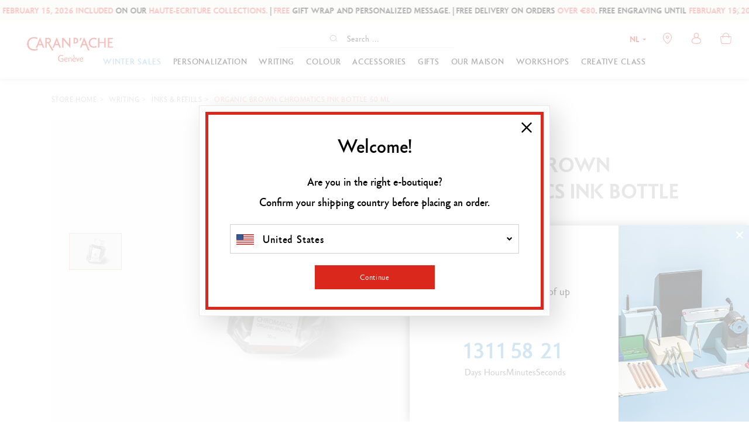

--- FILE ---
content_type: text/html;charset=UTF-8
request_url: https://www.carandache.com/nl/en/inks/organic-brown-chromatics-ink-bottle-50-ml-p-10336.htm
body_size: 44492
content:

<!DOCTYPE html><html xmlns="http://www.w3.org/1999/xhtml" lang="en-NL" xml:lang="en-NL" data-params="{ breakpoints: [ 'dtp', 'tab', 'mob' ] }"><head><link rel="preload" as="script" href="https://www.carandache.com/nl/en/javascript/lib/jquery.3.6.0.min.js"><link rel="preload" as="script" href="https://www.carandache.com/nl/en/javascript/min/slq.core.min-v-554.js"><link rel="preload" as="script" href="https://www.carandache.com/nl/en/javascript/min/slq.lib.min-v-554.js"><link rel="preload" as="script" href="https://www.carandache.com/nl/en/javascript/lib/swiper.min-v-554.js"><title>Organic Brown CHROMATICS Ink Bottle 50 ml   | Caran d'Ache NL</title><meta name="description" content=" Organic Brown CHROMATICS Ink Bottle 50 ml - Caran d&rsquo;Ache uses its special savoir-faire to offer lovers of handwriting a collection of ink bottles with 12 colours inspired by the prism.
From ultramarine blue to luxuriant green, from shimmering orange to passionate red, they give the words a&hellip;"/><meta http-equiv="Content-Type" content="text/html; charset=utf-8"><meta http-equiv="Content-Language" content="en"/><meta name="robots" content="index, follow"/><link rel="canonical" href="https://www.carandache.com/nl/en/inks/organic-brown-chromatics-ink-bottle-50-ml-p-10336.htm" /><meta name="revisit-after" content="7 days"/><meta name="viewport" content="initial-scale=1.0" /><meta name="HandheldFriendly" content="true" /><meta name="theme-color" content="#FFF"><meta name="msapplication-navbutton-color" content="#FFF"><meta name="apple-mobile-web-app-capable" content="yes"><meta name="apple-mobile-web-app-status-bar-style" content="black-translucent"><meta name="generator" content="Solusquare" /><link rel="publisher" href="https://plus.google.com/" /><meta property="og:type" content="product" /><meta property="og:title" content="Organic Brown CHROMATICS Ink Bottle 50 ml /><meta property="og:locale" content="EN_NL"/><meta property="og:url" content="https://www.carandache.com/nl/en/inks/organic-brown-chromatics-ink-bottle-50-ml-p-10336.htm?coul_att_detailID0" /><meta property="og:description" content="Caran drsquoAche uses its special savoirfaire to offer lovers of handwriting a collection of ink bottles with 12 colours inspired by the prismFrom ultramarine blue to luxuriant green from shimmering orange to passionate red they give the words a soul and the text a uniquely vibrant styleCaran drsquoAche inks show their pedigree in a box that is worthy of presenting their intense colours the glass bottles adopt the shape of a prism playing with the reflections of the light and enriching the colours they contain" /><meta property="og:site_name" content="Brand" /><meta property="og:image" content="https://www.carandache.com/products_images/prod_10336//e_encrier-organic-brown-50ml-p-la-science-des-couleurs-version-ink-p-caran-d-ache-front-0.jpg" /><meta property="fb:app_id" content="159880359280304"/><meta name="twitter:card" content="summary"><meta name="twitter:title" content="Organic Brown CHROMATICS Ink Bottle 50 ml"><meta name="twitter:description" content="Caran drsquoAche uses its special savoirfaire to offer lovers of handwriting a collection of ink bottles with 12 colours inspired by the prismFrom ultramarine blue to luxuriant green from shimmering orange to passionate red they give the words a soul and the text a uniquely vibrant styleCaran drsquoAche inks show their pedigree in a box that is worthy of presenting their intense colours the glass bottles adopt the shape of a prism playing with the reflections of the light and enriching the colours they contain"><meta name="twitter:image" content="https://www.carandache.com/products_images/prod_10336/b_encrier-organic-brown-50ml-p-la-science-des-couleurs-version-ink-p-caran-d-ache-front-0.jpg"><link rel="alternate" hreflang="de-DE" href="https://www.carandache.com/de/de/tinten/tintenfass-chromatics-organic-brown-50-ml-p-10336.htm"/><link rel="alternate" hreflang="de-AT" href="https://www.carandache.com/at/de/tinten/tintenfass-chromatics-organic-brown-50-ml-p-10336.htm"/><link rel="alternate" hreflang="en-BE" href="https://www.carandache.com/be/en/inks/organic-brown-chromatics-ink-bottle-50-ml-p-10336.htm"/><link rel="alternate" hreflang="fr-BE" href="https://www.carandache.com/be/fr/encres/encrier-chromatics-organic-brown-50-ml-p-10336.htm"/><link rel="alternate" hreflang="en-US" href="https://www.carandache.com/us/en/inks/organic-brown-chromatics-ink-bottle-50-ml-p-10336.htm"/><link rel="alternate" hreflang="fr-FR" href="https://www.carandache.com/fr/fr/encres/encrier-chromatics-organic-brown-50-ml-p-10336.htm"/><link rel="alternate" hreflang="it-IT" href="https://www.carandache.com/it/it/inchiostri/bottiglia-di-inchiostro-chromatics-organic-brown-50-ml-p-10336.htm"/><link rel="alternate" hreflang="ja-JP" href="https://www.carandache.com/jp/ja/インク/ボトルインク-オーガニックブラウン-50ml-p-10336.htm"/><link rel="alternate" hreflang="de-NL" href="https://www.carandache.com/nl/de/tinten/tintenfass-chromatics-organic-brown-50-ml-p-10336.htm"/><link rel="alternate" hreflang="en-NL" href="https://www.carandache.com/nl/en/inks/organic-brown-chromatics-ink-bottle-50-ml-p-10336.htm"/><link rel="alternate" hreflang="en-GB" href="https://www.carandache.com/gb/en/inks/organic-brown-chromatics-ink-bottle-50-ml-p-10336.htm"/><link rel="alternate" hreflang="de-CH" href="https://www.carandache.com/ch/de/tinten/tintenfass-chromatics-organic-brown-50-ml-p-10336.htm"/><link rel="alternate" hreflang="x-default" href="https://www.carandache.com/ch/en/inks/organic-brown-chromatics-ink-bottle-50-ml-p-10336.htm"/><link rel="alternate" hreflang="fr-CH" href="https://www.carandache.com/ch/fr/encres/encrier-chromatics-organic-brown-50-ml-p-10336.htm"/><link rel="alternate" hreflang="it-CH" href="https://www.carandache.com/ch/it/inchiostri/bottiglia-di-inchiostro-chromatics-organic-brown-50-ml-p-10336.htm"/><style>
@font-face{font-family:"Carandache Office Sans";src:url(https://www.carandache.com/nl/en/fonts/carandache/CarandacheOfficeSans.eot?);src:url(https://www.carandache.com/nl/en/fonts/carandache/CarandacheOfficeSans.eot?#iefix) format("embedded-opentype"),url(https://www.carandache.com/nl/en/fonts/carandache/CarandacheOfficeSans.woff2) format("woff2"),url(https://www.carandache.com/nl/en/fonts/carandache/CarandacheOfficeSans.woff) format("woff"),url(https://www.carandache.com/nl/en/fonts/carandache/CarandacheOfficeSans.ttf) format("truetype"),url(https://www.carandache.com/nl/en/fonts/carandache/CarandacheOfficeSans.svg#CarandacheOfficeSans) format("svg");font-weight:400;font-style:normal;font-display:swap}@font-face{font-family:"Carandache Office Sans Black";src:url(https://www.carandache.com/nl/en/fonts/carandache/CarandacheOfficeSansBlack.eot?);src:url(https://www.carandache.com/nl/en/fonts/carandache/CarandacheOfficeSansBlack.eot?#iefix) format("embedded-opentype"),url(https://www.carandache.com/nl/en/fonts/carandache/CarandacheOfficeSansBlack.woff2) format("woff2"),url(https://www.carandache.com/nl/en/fonts/carandache/CarandacheOfficeSansBlack.woff) format("woff"),url(https://www.carandache.com/nl/en/fonts/carandache/CarandacheOfficeSansBlack.ttf) format("truetype"),url(https://www.carandache.com/nl/en/fonts/carandache/CarandacheOfficeSansBlack.svg#CarandacheOfficeSansBlack) format("svg");font-weight:900;font-style:normal;font-display:swap}@font-face{font-family:"Carandache Office Sans Bold";src:url(https://www.carandache.com/nl/en/fonts/carandache/CarandacheOfficeSansBold.eot?);src:url(https://www.carandache.com/nl/en/fonts/carandache/CarandacheOfficeSansBold.eot?#iefix) format("embedded-opentype"),url(https://www.carandache.com/nl/en/fonts/carandache/CarandacheOfficeSansBold.woff2) format("woff2"),url(https://www.carandache.com/nl/en/fonts/carandache/CarandacheOfficeSansBold.woff) format("woff"),url(https://www.carandache.com/nl/en/fonts/carandache/CarandacheOfficeSansBold.ttf) format("truetype"),url(https://www.carandache.com/nl/en/fonts/carandache/CarandacheOfficeSansBold.svg#CarandacheOfficeSansBold) format("svg");font-weight:700;font-style:normalfont-display:swap}@font-face{font-family:caran_d_ache_icons;src:url(https://www.carandache.com/nl/en/fonts/carandache/caran_d_ache_icons.woff) format("woff"),url(https://www.carandache.com/nl/en/fonts/carandache/caran_d_ache_icons.ttf) format("truetype"),url(https://www.carandache.com/nl/en/fonts/carandache/caran_d_ache_icons.svg#caran_d_ache_icons) format("svg");font-weight:400;font-style:normal;font-display:block}@font-face {font-family:"Red Velvet";src:url(https://www.carandache.com/nl/en/fonts/redVelvet/red_velvet-webfont.woff2);src:url(https://www.carandache.com/nl/en/fonts/redVelvet/red_velvet-webfont.woff) format("woff");font-weight:400;font-style:normal;font-display:block}header #header-search-block #searchLayer .search-form-wrapper form#searchBlockForm .autocomplete_input::placeholder{color:#0E0E0E;font-family:"Carandache Office Sans",sans-serif;font-size:14px}.icon-close:before{content:"\e803"}@media (min-width:992px){.bodyLayer{padding-top:100px}}@media (max-width:1024px){.bodyLayer{padding-top:100px}}header #header-search-block #searchLayer .search-form-wrapper form#searchBlockForm{margin:0 auto;height:32px;border-bottom:1px solid #e6e6e6}header #header-search-block #searchLayer .search-form-wrapper form#searchBlockForm .autocomplete_input{margin:0;width:110px;padding-right:5px;padding-left:5px;transition:width .3s}@media (min-width:992px){header #header-search-block #searchLayer .search-form-wrapper form#searchBlockForm{display:flex;justify-content:center;width:300px}header #header-search-block #searchLayer .search-form-wrapper form#searchBlockForm .input-group-addon{position:relative;flex:none}header #header-search-block #searchLayer .search-form-wrapper form#searchBlockForm .autocomplete_input{margin:0;width:110px;padding-right:5px;padding-left:5px;transition:width .3s}}@media (max-width:1024px){header #header-search-block #searchLayer .container,header #header-search-block #searchLayer .search-form-wrapper{padding:0}header #header-search-block #searchLayer .search-form-wrapper form#searchBlockForm{display:block}body header #header-search-block #searchLayer .search-form-wrapper form#searchBlockForm .autocomplete_input{padding:0 35px}}@media (max-width:1024px){}body header #header-search-block #searchLayer .search-form-wrapper form#searchBlockForm .autocomplete_input::-moz-placeholder{color:#da291c;font-family:"Carandache Office Sans Bold",sans-serif;letter-spacing:.05em;font-size:11px}body header #header-search-block #searchLayer .search-form-wrapper form#searchBlockForm .input-group-addon button:after{content:"\e80f"}body header.main[style*="position: fixed"]{box-shadow:0 5px 5px rgba(57, 63, 72, 0.1)}@charset "UTF-8";html{font-family:sans-serif;-ms-text-size-adjust:100%;-webkit-text-size-adjust:100%}body{margin:0}aside,header,menu,nav,section{display:block}a{background-color:transparent}strong{font-weight:700}h1{font-size:2em;margin:.67em 0}img{border:0}button,input{color:inherit;font:inherit;margin:0}button{overflow:visible}button{text-transform:none}button{-webkit-appearance:button}button::-moz-focus-inner,input::-moz-focus-inner{border:0;padding:0}input{line-height:normal}input[type=checkbox]{box-sizing:border-box;padding:0}input[type=number]::-webkit-inner-spin-button,input[type=number]::-webkit-outer-spin-button{height:auto}fieldset{border:1px solid silver;margin:0 2px;padding:.35em .625em .75em}*,:after,:before{box-sizing:border-box}html{font-size:10px}body{font-family:"Carandache Office Sans",sans-serif;font-size:16px;line-height:1.428571429;color:#333;background-color:#fff}button,input{font-family:inherit;font-size:inherit;line-height:inherit}a{color:#000;text-decoration:none}img{vertical-align:middle}h1,h2{font-family:inherit;font-weight:500;line-height:1.1;color:inherit}h1,h2{margin-top:20px;margin-bottom:10px}h1{font-size:36px}h2{font-size:30px}p{margin:0 0 10px}.text-center{text-align:center}.text-uppercase{text-transform:uppercase}ol,ul{margin-top:0;margin-bottom:10px}.container{padding-right:5px;padding-left:5px;margin-right:auto;margin-left:auto}.container:after,.container:before{display:table;content:" "}.container:after{clear:both}.row{margin-right:-5px;margin-left:-5px}.row:after,.row:before{display:table;content:" "}.row:after{clear:both}.col-md-12,.col-md-3,.col-md-4,.col-md-9,.col-sm-3,.col-sm-6,.col-xs-12,.col-xs-6{position:relative;min-height:1px;padding-right:5px;padding-left:5px}.col-xs-12,.col-xs-6{float:left}.col-xs-6{width:50%}.col-xs-12{width:100%}fieldset{padding:0;border:0}fieldset{min-width:0;margin:0}label{display:inline-block;max-width:100%;margin-bottom:5px;font-weight:700}input[type=checkbox]{margin:4px 0 0;line-height:normal}.form-control{display:block;font-size:16px;line-height:1.428571429;color:#555}.form-control{width:100%;height:34px;padding:6px 12px;background-color:#fff;background-image:none;border:1px solid #ccc;border-radius:4px;box-shadow:inset 0 1px 1px rgba(0,0,0,.075)}.form-control::-moz-placeholder{color:#000;opacity:1}.form-control:-ms-input-placeholder{color:#000}.form-control::-webkit-input-placeholder{color:#000}.form-control::-ms-expand{background-color:transparent;border:0}.btn{display:inline-block;margin-bottom:0;font-weight:400;text-align:center;white-space:nowrap;vertical-align:middle;touch-action:manipulation;background-image:none;border:1px solid transparent;padding:6px 12px;font-size:16px;line-height:1.428571429;border-radius:0}.btn-default{color:#000;background-color:#fff;border-color:#000}.btn-primary{color:#fff;background-color:#da291c;border-color:#da291c}.fade{opacity:0}.input-group{display:table;border-collapse:separate}.input-group{position:relative}.input-group .form-control{position:relative;z-index:2;float:left;width:100%;margin-bottom:0}.input-group .form-control,.input-group-addon{display:table-cell}.input-group .form-control:not(:first-child):not(:last-child){border-radius:0}.input-group-addon{white-space:nowrap}.input-group-addon{width:1%;vertical-align:middle}.input-group-addon{padding:6px 12px;font-size:16px;font-weight:400;line-height:1;color:#555;text-align:center;background-color:#eee;border:1px solid #ccc;border-radius:4px}.input-group .form-control:first-child,.input-group-addon:first-child{border-top-right-radius:0;border-bottom-right-radius:0}.input-group-addon:first-child{border-right:0}.input-group-addon:last-child{border-top-left-radius:0;border-bottom-left-radius:0}.input-group-addon:last-child{border-left:0}.breadcrumb{padding:8px 15px;margin-bottom:20px;list-style:none;background-color:#f5f5f5;border-radius:4px}.breadcrumb>li{display:inline-block}.breadcrumb>li+li:before{padding:0 5px;color:#ccc;content:"//Â"}.panel{margin-bottom:20px;background-color:#fff;border:1px solid transparent;border-radius:4px;box-shadow:0 1px 1px rgba(0,0,0,.05)}.panel-heading{padding:10px 15px;border-bottom:1px solid transparent;border-top-left-radius:3px;border-top-right-radius:3px}.panel-title{color:inherit}.panel-title{margin-top:0;margin-bottom:0;font-size:18px}.panel-group{margin-bottom:20px}.panel-group .panel{margin-bottom:0;border-radius:4px}.panel-group .panel-heading{border-bottom:0}.panel-default{border-color:#ddd}.panel-default>.panel-heading{color:#333;background-color:#f5f5f5;border-color:#ddd}.close{float:right;font-size:24px;font-weight:700;line-height:1;color:#000;text-shadow:0 1px 0 #fff;opacity:.2}button.close{padding:0;background:0 0;border:0;-webkit-appearance:none;-moz-appearance:none;appearance:none}.modal{overflow:hidden}.modal{position:fixed;top:0;right:0;bottom:0;left:0;z-index:1050;display:none;-webkit-overflow-scrolling:touch;outline:0}.modal.fade .modal-dialog{transform:translate(0,-25%)}.modal-dialog{position:relative;width:auto;margin:10px}.modal-content{position:relative;background-color:#fff;background-clip:padding-box;border:1px solid #999;border:1px solid rgba(0,0,0,.2);border-radius:6px;box-shadow:0 3px 9px rgba(0,0,0,.5);outline:0}.modal-header{padding:15px;border-bottom:1px solid #e5e5e5}.modal-header:after,.modal-header:before{display:table;content:" "}.modal-header:after{clear:both}.modal-header .close{margin-top:-2px}.modal-title{margin:0;line-height:1.428571429}.modal-body{position:relative;padding:15px}.clearfix:after,.clearfix:before{display:table;content:" "}.clearfix:after{clear:both}.pull-right{float:right!important}.hide{display:none!important}.hidden{display:none!important}@-ms-viewport{width:device-width}.visible-sm,.visible-xs{display:none!important}@media (min-width:640px){.container{width:750px}.col-sm-3,.col-sm-6{float:left}.col-sm-3{width:25%}.col-sm-6{width:50%}.modal-dialog{width:600px;margin:30px auto}.modal-content{box-shadow:0 5px 15px rgba(0,0,0,.5)}}@media (min-width:992px){.container{width:970px}.col-md-12,.col-md-3,.col-md-4,.col-md-9{float:left}.col-md-3{width:25%}.col-md-4{width:33.3333333333%}.col-md-9{width:75%}.col-md-12{width:100%}}@media (min-width:1024px){.container{width:1170px}}@media (max-width:639px){.visible-xs{display:block!important}.hidden-xs{display:none!important}}@media (min-width:640px) and (max-width:991px){.visible-sm{display:block!important}}.MagicScroll{margin:0;padding:0;outline:0;-webkit-box-sizing:border-box;-moz-box-sizing:border-box;box-sizing:border-box}.MagicScroll{position:relative}.MagicScroll{overflow:hidden;direction:ltr}.MagicScroll{z-index:1;-webkit-touch-callout:none}.MagicScroll>*{display:inline-block;max-width:100%}.MagicScroll>:first-child{visibility:hidden}.MagicScroll>:nth-child(n+2){display:none}.MagicScroll img{visibility:hidden}.MagicScroll:before{content:'';display:inline-block;vertical-align:top;height:0}:root{--swiper-theme-color:#333}:root{--swiper-navigation-size:44px}.nopadding{padding:0}.underline{text-decoration:underline}h1{font-size:1.6em}h2{font-size:1.3em}strong{font-weight:600}.breadcrumb{margin-bottom:10px;background-color:transparent}.breadcrumb>li{font-size:11px}.modal{z-index:10010}.modal .modal-dialog{box-shadow:12px 12px 40px rgba(0,0,0,.15)}.modal .modal-dialog .modal-content{border-radius:0;border-color:#e8e8e8;box-shadow:none;background-clip:border-box}.modal .modal-dialog .modal-content .modal-header{border-bottom:none;text-align:center;padding-top:40px;padding-bottom:25px;font-size:18px;font-family:"Carandache Office Sans Bold",sans-serif;text-transform:uppercase}.modal .modal-dialog .modal-content .modal-header .close{position:absolute;top:30px;right:30px;opacity:1;z-index:10;font-size:1em}.modal .modal-dialog .modal-content .modal-body{padding:15px 80px 20px}.btn{font-weight:300;white-space:normal}.btn-neutral,.btn-transparent{background-color:transparent}.btn-neutral{padding:0!important}[id^=accordion] .panel{box-shadow:none}[id^=accordion] .panel-default{border:0;border-radius:0;background-color:#fff}[id^=accordion] .panel-heading{border:0;border-radius:0;padding:0;border-bottom:1px solid transparent;position:relative}[id^=accordion] .panel-heading a:after{font-family:caran_d_ache_icons;font-style:normal;font-weight:400;font-size:6px;content:"\e804";position:absolute;top:31px;right:25px}[id^=accordion] .panel-heading>.panel-title{display:block;padding:25px 35px 25px 0;position:relative;font-family:"Carandache Office Sans Bold",sans-serif;font-size:14px;text-transform:uppercase}@media (max-width:991px){.modal .modal-dialog{width:95%!important}.modal .modal-dialog .modal-content .modal-body{padding:15px 20px 20px}}@media (max-width:639px){.modal .modal-dialog{width:95%!important}.modal .modal-dialog .modal-content .modal-header .modal-title{font-size:1em}.modal .modal-dialog .modal-content .modal-header .close{top:15px;right:15px}.modal .modal-dialog .modal-content .modal-body{padding:15px 15px 20px}}@media (max-width:767px){.nopadding-xs{padding:0}.breadcrumb{margin-top:10px}.breadcrumb>li{display:inline}}.typo-bold-16-16{font-size:16px;line-height:16px;font-family:"Carandache Office Sans Bold",sans-serif}.typo-bold-10-20-50{font-size:10px;line-height:17px;letter-spacing:.05em;font-family:"Carandache Office Sans Bold",sans-serif}.typo-bold-10-20-50{line-height:20px}.typo-bold-14-20-50{font-size:14px;line-height:18px;letter-spacing:.1em;font-family:"Carandache Office Sans Bold",sans-serif}.typo-bold-14-20-50{line-height:20px;letter-spacing:.05em}.typo-bold-16-18-50{font-family:"Carandache Office Sans Bold",sans-serif}.typo-bold-16-18-50{font-size:16px;line-height:18px}.typo-bold-16-18-50{letter-spacing:.05em}.grid-template{display:grid;grid-template-columns:1fr;grid-template-rows:1fr;display:-ms-grid;-ms-grid-columns:1fr;-ms-grid-rows:1fr;margin-left:auto;margin-right:auto}.grid-template[data-grid_cols="1"]{grid-template-columns:1fr;-ms-grid-columns:1fr}.grid-template [data-grid_x="1"]{-ms-grid-column:1;grid-column-start:1}.grid-template [data-grid_y="1"]{-ms-grid-row:1;grid-row-start:1}.grid-template>div{min-width:0}.grid-template img{max-width:100%}[id^=accordion]{border-bottom:2px solid #e5e5e5}[id^=accordion] .panel-heading{background-color:#fff;border-top:2px solid #e5e5e5}[class*=" icon-"]:before,[class^=icon-]:before{font-family:caran_d_ache_icons;font-style:normal;font-weight:400;speak:none;display:inline-block;text-decoration:inherit;text-align:center;font-variant:normal;text-transform:none;line-height:1em;-webkit-font-smoothing:antialiased;-moz-osx-font-smoothing:grayscale}.icon-account:before{content:"\e801"}.icon-close:before{content:"\e803"}.icon-chevron_small:before{content:"\e804"}.icon-chevron:before{content:"\e805"}.icon-cart:before{content:"\e80a"}.icon-delivery:before{content:"\e80d"}.icon-newsletter:before{content:"\e80e"}.icon-search:before{content:"\e80f"}.icon-store:before{content:"\e814"}.icon-wishlist:before{content:"\e819"}.icon-gift:before{content:"\e813"}.icon-warranty:before{content:"\e817"}.icon-expand:before{content:"\e825"}*{margin:0;padding:0;border:0;text-decoration:none;box-sizing:border-box;-ms-overflow-style:-ms-autohiding-scrollbar}body,html{color:#000;font-family:"Carandache Office Sans",sans-serif;width:100%}:focus{outline:0}h1,h2{font-family:"Carandache Office Sans Black",sans-serif;margin:0}ol,ul{margin:0}.typo-red{color:#da291c}menu.menu-btn>li{display:inline-block;vertical-align:middle}[class*=icon-countries-]{display:inline-block;width:30px;height:18px;background-image:url(../../ximg/icons_countries.png);position:relative}[class*=icon-countries-]:after{content:"";display:block;position:absolute;top:0;bottom:0;left:0;width:100%;height:100%;border:1px solid transparent}.icon-countries-CH{background-position:0 0}.icon-countries-FR{background-position:0 -19px}.icon-countries-DE{background-position:0 -38px}.icon-countries-GB{background-position:0 -57px}.icon-countries-IT{background-position:0 -76px}.icon-countries-US{background-position:0 -95px}.icon-countries-AT{background-position:0 -114px}.icon-countries-NL{background-position:0 -133px}.icon-countries-BE{background-position:0 -152px}.icon-countries-JP{background-position:0 -171px}.icon-countries-JP:after{border-color:#ccc}menu.menu-btn>li{margin-left:25px;min-width:205px}.lazyload{opacity:0}@media (min-width:1025px){.visible-breaktab{display:none!important}}@media (max-width:639px){menu.menu-btn>li{width:100%;margin-left:0;margin-top:25px}menu.menu-btn>li>.btn{width:auto;display:inline-block}}.container{width:100%;max-width:1105px}.container{padding-left:0;padding-right:0}.form-control,input{font-family:"Carandache Office Sans Bold",sans-serif;letter-spacing:.05em}.form-control,input{box-shadow:none;color:#000;border-radius:5px;border:solid 2px #ebebe9;padding:0 20px;height:39px;line-height:39px;max-width:410px}.form-control::-moz-placeholder,input::-moz-placeholder{color:rgba(0,0,0,.65);font-family:"Carandache Office Sans",sans-serif;letter-spaccing:.05em}.custom_checkbox input{position:absolute;opacity:0;height:0;width:0}.custom_checkbox{position:relative;padding-left:30px;margin:0;font-family:"Carandache Office Sans Bold",sans-serif;font-size:16px;line-height:20px}.custom_checkbox .check{position:absolute;top:0;left:0;height:21px;width:21px;border:2px solid #ebebe9;background-color:#fff;border-radius:2px}.custom_checkbox .check:after{content:"";width:7px;height:11px;border:solid #da291c;border-width:0 2px 2px 0;transform:rotate(45deg) scale(0);position:absolute;left:5px;top:1px}.input-number{display:inline-block;width:auto;border:1px solid #ebebe9;border-radius:30px;position:relative}.input-number .value{border:0;width:100%;text-align:center;background-color:transparent;-moz-appearance:textfield}.input-number .value::-webkit-inner-spin-button,.input-number .value::-webkit-outer-spin-button{-webkit-appearance:none;margin:0}.input-number .minus,.input-number .plus{position:absolute;top:0;height:100%;text-align:center}.input-number .minus{left:0}.input-number .minus:before,.input-number .plus:after,.input-number .plus:before{content:"";display:block;height:1px;width:11px;background-color:#000;position:absolute;top:50%;margin-top:-.5px;left:50%;margin-left:-5px}.input-number .plus{right:0}.input-number .plus:after{height:11px;width:1px;margin-top:-5px;margin-left:-.5px}.input-group{position:relative;margin:0 auto}.input-group .form-control{padding-right:45px;margin:0 auto;display:block;max-width:none;z-index:0}.input-group .form-control::-moz-placeholder{color:#da291c;font-family:"Carandache Office Sans Bold",sans-serif;letter-spacing:.05em}.input-group .input-group-addon{height:100%;position:absolute;right:0;top:0;width:45px;background-color:transparent;border:0;padding:0;font-size:.7em}.input-group .input-group-addon button{position:absolute;top:0;right:0;height:100%;display:block;width:100%;background-color:transparent}.input-group .input-group-addon button:after{font-family:caran_d_ache_icons;font-style:normal;font-weight:400;content:"\e802"}.btn{border-radius:0;line-height:33px;padding:0 10px;font-size:16px;letter-spacing:.05em;border-width:3px;text-decoration:none}.btn.btn-big{line-height:54px}.btn.btn-primary{color:#fff;background:#da291c;border-color:#da291c}.btn.btn-default{color:#000;background:#fff;border-color:#000;border-width:1px}.btn.btn-transparent{border:0;border-radius:0;padding:0;background-color:transparent;line-height:1em;font-size:inherit;letter-spacing:inherit}@media (max-width:1024px){.container{padding-left:30px;padding-right:30px}}@media (min-width:640px) and (max-width:991px){.container{padding-left:30px;padding-right:30px}}@media (max-width:639px){.container{padding-left:15px;padding-right:15px}.btn.btn-primary.stock_reminder{padding-left:5px;padding-right:5px;font-size:14px}}@media (min-width:992px){.input-number{min-width:115px}.input-number .value{padding:0 40px;height:50px;line-height:50px;font-size:16px}.input-number .minus,.input-number .plus{width:40px}}@media (max-width:991px){.input-number{min-width:90px}.input-number .value{padding:0 35px;height:35px;line-height:35px;font-size:14px}.input-number .minus,.input-number .plus{width:35px}}.siteLayer{overflow:hidden}.breadcrumb-container{text-transform:uppercase;padding:0;margin:22px 0 21px}.breadcrumb-container>li{font-size:12px;font-family:"Carandache Office Sans Bold",sans-serif}.breadcrumb-container>li>a>span,.breadcrumb-container>li>span{font-size:12px;letter-spacing:.05em}.breadcrumb-container>li:last-child>span{color:#da291c}.breadcrumb-container>li+li:before{color:#000;content:">"}@media (min-width:992px){.breadcrumb-container>li>a>span,.breadcrumb-container>li>span{line-height:26px}}@media (max-width:991px){.breadcrumb-container>li>a>span,.breadcrumb-container>li>span{line-height:20px}}.siteLayer{position:relative}#lightbox_sizeguid .modal-dialog{width:800px}a{outline:0;color:#000}li{list-style-type:none}.bodyLayer{clear:both}.flex_left{display:flex;flex-direction:row;justify-content:flex-start;flex-wrap:wrap}label{font-weight:300;line-height:20px}label{font-size:14px}input:-webkit-autofill{border:1px solid #ebebe9;-webkit-text-fill-color:#000;-webkit-box-shadow:0 0 0 1000px #fff inset}.flag-dropdown{width:25px;margin-top:-8px;border:1px solid transparent}@media (min-width:768px) and (max-width:991px){body,html{max-width:100%}}@media (max-width:767px){body,html{min-width:320px;max-width:100%}.bodyLayer{min-height:1px}[data-src]{width:100%}#lightbox_sizeguid .modal-dialog{width:auto}}::-webkit-scrollbar{width:5px;height:5px}::-webkit-scrollbar-track{background:#f5f5f3}::-webkit-scrollbar-thumb{background:#aeaeae}::-webkit-scrollbar-thumb:hover{background:#555}body{-webkit-overflow-scrolling:touch}body header.main .logo-wrapper .logo{display:block}body header{font-size:14px}body header.main{z-index:10001;background-color:#fff}@media (min-width: 1024px){body header.main .logo-wrapper .logo>img{width:200px;height:58px}}@media (min-width: 768px) and (max-width: 1023px){header.main .logo-wrapper .logo>img{width:170px;height:50px}}@media (max-width: 639px) {header.main .logo-wrapper .logo>img{width:110px;height:32px}}body header.main .headerContainer{height:100px;margin:0;position:relative;display:flex;align-items:center;padding:0 20px;flex-wrap:wrap}@media (min-width:992px){body header .mainNav{position:absolute;top:0;left:0;margin-top:50px;width:100%;z-index:5}}body header .mainNav>nav{position:relative;z-index:1090}body header .mainNav>nav .contentMenu{margin-top:0;display:flex;flex-wrap:wrap;height:40px;align-content:center;justify-content:center}body header .mainNav>nav .contentMenu .collec{height:100%;display:flex;justify-content:center;align-items:center}@media (min-width: 992px){body header .mainNav>nav .contentMenu .collec{padding-left:20px;background-color:#FFF}}body header .mainNav>nav .contentMenu .collec.collec-first-item{padding-left:0}body header .mainNav>nav .contentMenu .collec>a:after{content:"";display:block;width:0%;height:4px;background:0 0;position:absolute;right:0;bottom:-10px}body header .mainNavLayerWrapper .mainNavLayer{font-size:16px;left:0;position:absolute;right:auto;margin:0 auto;background:#fff;width:100%;z-index:8000;background-color:#fff;height:0;overflow:hidden;opacity:0;box-shadow:0 5px 5px rgba(57,63,72,.1)}body header .mainNavLayerWrapper .mainNavLayer>div .sousCat{font-size:14px;font-family:"Carandache Office Sans Bold",sans-serif}body header .mainNavLayerWrapper .mainNavLayer>div .sousCat a{display:block;margin-bottom:5px}body header .mainNavLayerWrapper .mainNavLayer>div .sousCat>a{color:#da291c;text-transform:uppercase;letter-spacing:.05em;margin:0 0 30px}body header .mainNavLayerWrapper .mainNavLayer>div aside .doc-menu-right .ttl{margin-bottom:20px}body header .mainNavLayerWrapper .mainNavLayer>div aside .doc-menu-right .img{display:block}body header .mainNavLayerWrapper .mainNavLayer>div aside .doc-menu-right .img img{width:100%;max-width:100%;height:auto}body header .mainNavLayerWrapper .mainNavLayer>div aside .doc-menu-right .txt{margin-top:6px;text-decoration:underline}body header .header_act_menu{margin-left:auto;visibility:hidden}body header .header_act{position:relative;display:block;width:40px}body header .header_act,body header .menu_mob{background-position:50% 50%;background-repeat:no-repeat;float:left;text-align:center}body header .search_mob{display:none}body header .menu_mob{display:none;position:relative;width:25px;margin-left:10px}body header .menu_mob .top,body header .menu_mob .top>span{display:block;width:15px;height:12px;position:relative}body header .menu_mob .top>span:after,body header .menu_mob .top>span:before{display:block;width:100%;height:1px;opacity:1;background:#000;left:0;content:"";position:absolute;transform:translateY(0) scale(1)}body header .menu_mob .top .menu,body header .menu_mob .top .menu2{display:block;width:100%;height:1px;opacity:1;position:absolute;background:#000;top:50%;transform:translateY(-50%)}body header .menu_mob .top>span:before{top:0}body header .menu_mob .top>span:after{bottom:0}body header .header_act_menu .header_act{margin-left:10px;position:relative;z-index:1;line-height:65px}body header .header_act_menu .header_act.wishlist_block{display:none}body header .header_act_menu .header_act:before{font-size:19px;color:#da291c}body header .header_act_menu .header_act:after{content:"";display:block;width:0%;height:4px;background:0 0;position:absolute;right:0;bottom:0}body header .header_act_menu .header_act .count{color:#fff;position:absolute;top:22px;right:0;background:#da291c;padding:0 5px;border-radius:10px;font-size:10px;font-family:"Carandache Office Sans Black",sans-serif;line-height:17px}body header .header_act_menu .header_act.icon-wishlist .count{background:#000}body header .header_act_menu .subLayer{font-size:16px;position:absolute;right:0;top:65px;z-index:9999;width:325px;height:0;overflow:hidden;opacity:0}@media (min-width:992px){body header #header-search-block{background-color:#fff;position:absolute;top:15px;left:0;margin:0 270px 0 240px;width:calc(100% - 510px);z-index:5}}header #header-search-block #searchLayer .search-form-wrapper form#searchBlockForm .autocomplete_input{height:100%;position:relative;z-index:1;color:#0e0e0e;background-color:#fff;font-size:14px;font-family:"Carandache Office Sans",sans-serif;border:0;border-radius:0;display:inline-block}body header #header-search-block #searchLayer .search-form-wrapper form#searchBlockForm .autocomplete_input::-moz-placeholder{color:#da291c;font-family:"Carandache Office Sans Bold",sans-serif;letter-spacing:.05em}body header #header-search-block #searchLayer .search-form-wrapper form#searchBlockForm .autocomplete_input::-moz-placeholder{font-size:11px}body header #header-search-block #searchLayer .search-form-wrapper form#searchBlockForm .input-group-addon{left:0;display:block;width:35px;height:100%;font-size:11px}body header #header-search-block #searchLayer .search-form-wrapper form#searchBlockForm .input-group-addon button{z-index:10}body header #header-search-block #searchLayer .search-form-wrapper form#searchBlockForm .input-group-addon button:after{content:"\e80f"}#lightbox_engraving .modal-dialog{width:810px}@media (max-width:1024px){body .is_top_header .mainNav,body .is_top_header .mainNavLayerWrapper .mainNavLayer,body header .mainNav{padding-top:50px;height:100%}body .is_top_header .mainNav:before{top:50px}body header.main .logo-wrapper{margin:15px auto 5px;position:relative}body header.main .headerContainer:before{background-position:115px 100%}body header .mainNav{position:fixed;top:0;left:-100%;width:100%;background-color:#fff;overflow-x:hidden;overflow-y:auto;z-index:9999;margin:0}body header .mainNav>nav{margin:0 25px;height:auto;float:none!important}body header .mainNav>nav .contentMenu{overflow:hidden;margin:0;padding:0;height:auto}body header .mainNav>nav .contentMenu .collec{display:block;width:100%;margin:0}body header .mainNav>nav .contentMenu .collec>a{display:block;border-bottom:1px solid #e5e5e5;line-height:normal;padding:10px 0}body header .mainNav>nav .contentMenu .collec>a .icon-chevron_small{font-size:.4em;line-height:20px;transform:rotate(-90deg)}body header .mainNav .customer_links{margin:0 25px}body header .mainNav .customer_links a{display:block;border-bottom:1px solid #e5e5e5;line-height:normal;padding:10px 0;text-transform:uppercase}body header .mainNav .customer_links a>span{display:inline-block;vertical-align:middle}body header .mainNav .customer_links a [class*=icon-]:not(.icon-chevron_small){font-size:20px;text-align:center;margin-right:10px}body header .mainNav .customer_links a .count{margin-left:.5em}body header .mainNavLayerWrapper .mainNavLayer{position:fixed;left:100%!important;overflow-y:auto;margin:0;background-color:#fff;padding-top:0;height:100%;z-index:100000;opacity:1!important}body header .mainNavLayerWrapper .mainNavLayer>div{padding:0 25px}body header .mainNavLayerWrapper .mainNavLayer>div>div{height:100%;overflow-y:auto}body header .mainNavLayerWrapper .mainNavLayer>div aside>div{margin:0!important}body header .mainNavLayerWrapper .mainNavLayer>div aside .doc-menu-right{max-width:245px;margin:15px auto 0}body header .mainNavLayerWrapper .mainNavLayer .catalog .header_cat{width:calc(100% - 50px)}body header .mainNavLayerWrapper .mainNavLayer .catalog .row,body header .mainNavLayerWrapper .mainNavLayer>div .sousCat a{margin:0}body header .mainNavLayerWrapper .mainNavLayer .catalog .row div.col-md-4{width:100%}body header .mainNavLayerWrapper .mainNavLayer .catalog .header_menu{position:fixed;top:0;left:-100%;width:calc(100% - 60px);z-index:10010;background:#fff;height:50px;padding:4px 0 4px 25px;border:0!important}body header .mainNavLayerWrapper .mainNavLayer .catalog .header_menu .back{position:absolute;top:0;left:0;height:100%;font-size:1.3em;line-height:48px;margin-left:25px;width:25px;text-align:center}body header .mainNavLayerWrapper .mainNavLayer .catalog .header_menu .back:before{transform:rotate(180deg)}body header .mainNavLayerWrapper .mainNavLayer .catalog .header_menu .libelle{padding:10px 0;display:block;text-transform:uppercase;white-space:nowrap;text-overflow:ellipsis;overflow:hidden;text-align:center;width:100%}body header .mainNavLayerWrapper .mainNavLayer .catalog .header_menu .libelle>span{font-family:"Carandache Office Sans Bold",sans-serif;letter-spacing:.05em;font-size:14px;line-height:normal}body header .mainNavLayerWrapper .mainNavLayer .catalog .sousCat:not(.collapsible)>a.lvl-2 .icon-chevron_small{display:none!important}body header .mainNavLayerWrapper .mainNavLayer .catalog .sousCat>a.lvl-2{display:block;color:inherit;font-family:"Carandache Office Sans Bold",sans-serif;letter-spacing:.05em;padding:10px 0;margin:0;position:relative}body header .mainNavLayerWrapper .mainNavLayer .catalog .sousCat>a.lvl-2:after{content:"";display:block;height:1px;background-color:#e5e5e5;opacity:1;position:absolute;bottom:0;left:0;width:100%}body header .mainNavLayerWrapper .mainNavLayer .catalog .sousCat>a.lvl-2 .icon-chevron_small{font-size:.4em;line-height:20px;margin-right:10px}body header .mainNavLayerWrapper .mainNavLayer .catalog .sousCat .tp{top:50px;background-color:#fff;left:100%;width:100%;overflow-x:hidden;overflow-y:auto;z-index:10000;max-height:0;overflow:hidden;padding-left:25px}body header .mainNavLayerWrapper .mainNavLayer .catalog .sousCat .tp a.lvl-3{display:block;font-family:"Carandache Office Sans Bold",sans-serif;padding:5px 0}body header .mainNavLayerWrapper .mainNavLayer .catalog .sousCat .tp a.lvl-3 .icon-chevron_small{display:none!important}body header .mainNavLayerWrapper .mainNavLayer .catalog .countries .lvl-2 span{display:inline-block;vertical-align:middle}body header .mainNavLayerWrapper .mainNavLayer .catalog .countries .lvl-2 [class*=icon-]{margin-right:1em}body header #header-search-block #searchLayer{position:relative;max-height:none;height:45px}body header #header-search-block #searchLayer .search-form-wrapper{padding:0}body header #header-search-block #searchLayer .search-form-wrapper form#searchBlockForm .autocomplete_input{height:31px;line-height:31px;font-size:1em;width:100%}body header #header-search-block #searchLayer .search-form-wrapper form#searchBlockForm .input-group-addon{height:30px;width:40px}body header .menu_mob,body header .search_mob{display:block;height:50px;position:absolute;top:0;width:45px;z-index:11000}body header .search_mob{left:45px;text-align:center;font-size:20px;padding-top:10px}body header .menu_mob{left:0;margin-left:0}body header .menu_mob .top,body header .menu_mob .top>span{margin:22px auto 0}body header .header_act_menu{height:auto;position:absolute;top:0;right:0}body header .header_act_menu .header_act{height:auto;line-height:50px;margin-left:0;margin-right:5px}body header .header_act_menu .header_act .count{font-size:inherit;right:0;top:6px}body header .header_act_menu .header_act.icon-account,body header .header_act_menu .header_act.icon-store,body header .header_act_menu .header_act.icon-wishlist{display:none!important}body header .header_act_menu .subLayer{top:50px}}@media (max-width:639px){body header.main:before{width:25%}body header #header-search-block{width:100%}}@media (max-width:991px){body header .header_act_menu .header_act:after{bottom:0}#lightbox_engraving .modal-dialog{width:95%}}.mainNav{font-family:"Carandache Office Sans Bold",sans-serif;letter-spacing:.05em}.mainNav>nav>.contentMenu>span:last-child{padding-right:0}.mainNav>nav>.contentMenu>span:first-child{padding-left:0}.mainNav>nav>.contentMenu>span a{display:block;position:relative;text-transform:uppercase}#compareSummary,#compareSummary{display:none;bottom:-1px;left:-1px;right:-1px;z-index:9989;padding:20px;border:1px solid #000;box-shadow:0 -5px 10px 0 rgba(102,102,102,.3)}.PDP-template,.PDP-template section.gal{position:relative}.PDP-template section.gal .gal_cont .picto{position:absolute;z-index:10}.PDP-template section.gal .gal_cont .gallery_list img{max-width:100%;height:auto}.PDP-template section.gal .gal_cont .gallery_cont{display:flex;flex-direction:row;justify-content:center;flex-wrap:wrap;align-items:center;height:100%;background-color:#f7f4f4;position:relative}.PDP-template section.inf{position:initial}.PDP-template section.inf header{margin-bottom:10px}.PDP-template section.inf header .collection_link{display:inline-block;margin-top:10px}.PDP-template section.inf header .name{margin-top:15px;margin-bottom:0;font-family:"Carandache Office Sans Black",sans-serif;font-size:24px}.PDP-template section.inf .price{margin-bottom:15px;font-family:"Carandache Office Sans Bold",sans-serif;font-size:20px;line-height:1em}.PDP-template section.inf .price .old{display:none;text-decoration:line-through}.PDP-template section.inf .price .best{display:inline-block;font-size:20px}.PDP-template section.inf .price .discount{display:none;color:#da291c}.PDP-template section.inf .engraving,.PDP-template section.inf .quantity .lbl{margin-bottom:15px}.PDP-template section.inf .engraving button{margin-bottom:5px;min-width:245px}.PDP-template section.inf .engraving>div{color:#676767}.PDP-template section.inf .quantity{border-top:1px solid #ebebe9;padding-top:20px;padding-bottom:10px}.PDP-template section.inf .quantity .input-number{width:80px}.PDP-template section.inf>.act{margin:20px 0}.PDP-template section.inf>.act button{min-width:245px}.PDP-template section.inf>.act button span:last-child{display:none}.PDP-template section.inf .btnAddWL{margin-bottom:35px}.PDP-template section.inf .btnAddWL .btnWL{margin-right:10px}.PDP-template .available_soon_lbl,.PDP-template .dispo,.PDP-template .indispo{font-size:14px;margin-top:10px}.PDP-template .indispo{color:red}.PDP-template .available_soon_lbl{color:green}@media (max-width:639px){.PDP-template section.gal .gal_cont .picto{top:10px;left:20px}.PDP-template section.gal .gal_cont .gallery_list{background-color:#f5f5f3}.PDP-template section.inf .price .old{margin-bottom:10px}.PDP-template section.inf .price .best{display:block}.PDP-template section.inf .price .discount{margin-top:10px}.PDP-template section.inf .engraving button,.PDP-template section.inf>.act button{width:100%}}@media (min-width:640px){.PDP-template .product_layer{display:-ms-grid;display:grid;-ms-grid-columns:60% 40%;grid-template-columns:60% 40%;-ms-grid-rows:1fr;grid-template-rows:1fr;grid-column-gap:0;grid-row-gap:0}.PDP-template section.gal .gal_cont{height:100%}.PDP-template section.gal .gal_cont .picto{top:25px;left:50px}.PDP-template section.gal,.PDP-template section.inf .price .old{margin-right:20px}.PDP-template section.inf .price .discount{margin-left:20px}}.PDP-template section.gal .gal_cont{max-height:650px;position:relative}.PDP-template section.gal .gal_cont .gallery_cont .gallery_list{position:relative;width:90px;height:250px;margin-left:30px;margin-right:10px}.PDP-template section.gal .gal_cont .gallery_cont .gallery_list .gallery_img{max-width:100%;-ms-interpolation-mode:nearest-neighbor;image-rendering:pixelated;text-align:center;display:flex;align-items:center;height:100%;border:1px solid transparent}.PDP-template section.gal .gal_cont .gallery_cont .gallery_list .gallery_img.selected{border-color:#da291c;background-color:#dcdada}.PDP-template section.gal .gal_cont .gallery_cont .gallery-top{width:calc(100% - 130px);height:100%}.PDP-template section.gal .gal_cont .gallery-main{height:100%;display:flex;align-items:center;position:relative}@media (min-width: 640px){.PDP-template section.gal .gal_cont .gallery-main{padding:0 15px}}.PDP-template section.gal .gal_cont .gallery-main .icon-expand{display:block;position:absolute;padding:0;border:0}.PDP-template section.inf{position:relative}.PDP-template section.inf header{margin-bottom:15px}.PDP-template section.inf header .collection_link{margin-top:20px;position:relative}.PDP-template section.inf header .collection_link:after{content:"";display:block;position:absolute;bottom:0;left:50%;height:1px;background-color:#000;width:0;transform:translateX(-50%)}.PDP-template section.inf .price .best{font-size:26px}.PDP-template .rassurance .row>div .icon [class*=icon-]{font-size:20px;line-height:20px;display:block;color:#da291c}.PDP-template .rassurance .row>div .txt{margin-top:10px}.prod_desc{position:relative;margin-bottom:20px}.prod_desc .prod_desc_text{display:-webkit-box;-webkit-line-clamp:3;-webkit-box-orient:vertical;overflow:hidden;text-overflow:ellipsis;font-size:16px}.prod_desc .prod_desc_text .prod_desc_text_container,.prod_desc .prod_desc_text div,.prod_desc .prod_desc_text p{display:inline}.prod_desc .prod_desc_text .prod_desc_text_container *{font-family:"Carandache Office Sans",sans-serif!important;font-size:16px!important}.prod_desc .open_prod_desc{visibility:hidden;text-align:center}.prod_desc .open_prod_desc button{display:inline-block;font-size:16px;text-decoration:underline;margin-top:10px;position:relative;padding-right:15px}.prod_desc .open_prod_desc button:after{font-family:caran_d_ache_icons;font-style:normal;font-weight:400;content:"\e805";font-size:10px;display:block;position:absolute;top:0;right:0;transform:rotate(90deg)}.descriptions_layer .product_desc_3 #accordion_product_desc_3 .panel-default .panel-heading .panel-title{font-size:16px;padding-top:15px;padding-bottom:15px;line-height:16px;text-transform:none}.descriptions_layer .product_desc_3 #accordion_product_desc_3 .panel-default .panel-heading .panel-title.collapsed:after{transform:rotate(90deg)}.descriptions_layer .product_desc_3 #accordion_product_desc_3 .panel-default .panel-heading .panel-title:after{content:"\e805";font-size:15px;transform:rotate(-90deg);top:15px;right:5px}.descriptions_layer .product_desc_3 #accordion_product_desc_3{border-bottom:1px solid #ebebe9}.descriptions_layer .product_desc_3 #accordion_product_desc_3 .panel-default .panel-heading{border-top:1px solid #ebebe9;border-bottom:0}#sticky_add_cart .container .name{display:inline-block;vertical-align:middle}#sticky_add_cart{z-index:10001;background-color:#fff;width:100%!important;left:0!important;box-shadow:0 5px 5px rgba(57,63,72,.1)}#sticky_add_cart .container{display:none;padding-top:20px;padding-bottom:20px;max-width:1135px}#sticky_add_cart .container .name{max-width:370px;font-family:"Carandache Office Sans Bold",sans-serif;margin-top:7px}#sticky_add_cart .container .act,#sticky_add_cart .container .price,#sticky_add_cart .container .quantity{float:right}#sticky_add_cart .container .quantity{margin-right:20px;padding-top:0;border-top:0}#sticky_add_cart .container .price{padding-top:0;margin-top:7px;margin-bottom:0;margin-right:20px;letter-spacing:.05em}@media (max-width:639px){.pg_fiche .breadcrumb{margin:0;padding:15px 0}.PDP-template .descriptions_layer,.PDP-template .product_layer{margin-bottom:50px}.PDP-template section.gal .gal_cont .gallery-main .icon-expand{top:10px;right:10px;font-size:20px}.PDP-template section.inf header .name{font-size:26px}.descriptions_layer menu.menu-btn>li button.btnAdd{width:100%}}@media (min-width:640px){.PDP-template .descriptions_layer,.PDP-template .product_layer{margin-bottom:50px}.PDP-template section.gal .gal_cont .gallery-main .icon-expand{top:25px;right:25px;font-size:25px}.PDP-template section.inf header .name{font-size:35px;line-height:45px}.prod_desc .prod_desc_text{line-height:30px;max-width:850px;margin:0 auto}}@media (min-width:1024px){.PDP-template .rassurance .row>div{padding-right:0}.PDP-template .rassurance .row>div:not(:first-child){padding-left:0}.PDP-template .rassurance .row>div .txt{font-size:13px}}@media (max-width:767px){.PDP-template .rassurance .row>div{margin-bottom:15px}.PDP-template .rassurance .row>div .icon,.PDP-template .rassurance .row>div .txt{display:inline-block;vertical-align:middle}.PDP-template .rassurance .row>div .icon [class*=icon-]{width:40px;text-align:center}.PDP-template .rassurance .row>div .txt{font-size:15px;padding-left:.5em;width:calc(100% - 40px)}#sticky_add_cart .container{padding:15px}#sticky_add_cart .container .quantity{margin-right:10px}#sticky_add_cart .container .price{float:left;margin:0}}@media (min-width:768px) and (max-width:1023px){.PDP-template .rassurance .row>div{margin-bottom:15px}}.collapse{overflow:hidden;height:0}menu.menu-btn>li:first-child{margin-left:0}#kit .kit_infos .kit_prods .kit_prod .lastAttr,#kit .kit_infos h2{margin-bottom:10px}@media (max-width:639px){#kit .kit_infos header .name,.PDP-template section.inf header .name{font-size:26px}#kit .kit_infos .kit_prods .kit_prod .lastAttr{margin-top:10px}}@media (min-width:640px){#kit .kit_infos header .name,.PDP-template section.inf header .name{font-size:35px;line-height:45px}#kit .kit_infos header .name{margin-top:0}}#kit .kit_infos .kit_prods .kit_prod .kit_prod_name,#kit .kit_infos h2,#kit .kit_infos h3{font-family:"Carandache Office Sans Bold",sans-serif}#kit .kit_infos h2{font-size:20px}#kit .kit_infos h3{font-size:1em}#kit .kit_infos .desc2_short button{padding:0;line-height:1em;text-decoration:underline}#kit .kit_infos .kit_prods .kit_ttl{border-top:1px solid #000;margin-top:15px;padding:5px 0;font-family:"Carandache Office Sans Black",sans-serif}#kit .kit_infos .kit_prods .kit_prod{padding:10px 0}#kit .kit_infos .kit_prods .kit_prod:not(.first){border-top:1px solid rgba(0,75,117,.2)}#kit .kit_infos .kit_prods .kit_prod.isAlt,#kit .kit_infos .kit_prods .kit_prod.isOpt{margin-left:20px}#kit .kit_gal .kit_gallery_cont img,#kit .kit_infos .kit_prods .kit_prod_img img{width:100%}#kit .kit_infos .act .actions .btn-group{width:70px;margin-right:.5em}#kit .kit_infos .act .act{margin:10px 0}.PDP-template section.gal .legal_infos{font-size:13px;color:#676767;padding-top:5px}@media (min-width:640px){.col-sm-9{width:75%}}.btn-group .dropdown-toggle{border:2px solid #ebebe9;border-radius:8px;background-color:#fff;height:39px;line-height:35px;padding:0 30px 0 10px;position:relative}.btn-group .dropdown-toggle .value{text-overflow:ellipsis;overflow:hidden;display:block;white-space:nowrap}.btn-group .dropdown-toggle:after{font-size:6px;content:"\e804";position:absolute;top:1px;right:10px}.dropdown-menu{position:absolute;top:100%;left:0;z-index:1000;display:none;float:left;min-width:160px;padding:5px 0;margin:2px 0 0;font-size:16px;text-align:left;list-style:none;background-color:#fff;background-clip:padding-box;border:1px solid rgba(0,0,0,.15);border-radius:4px;box-shadow:0 6px 12px rgb(0 0 0 / 18%)}.btn-group .dropdown-menu{height:auto;overflow-x:hidden;max-height:250px;min-width:155px;max-width:410px;width:100%}.h1,.h2,.h3,.h4,.h5,.h6,h1,h2,h3,h4,h5,h6{line-height:1.1}.PDP-template section.inf .attribs>div:first-child{border-top:1px solid #ebebe9;padding-top:20px}.btn-group>.dropdown-toggle{text-align:left;width:100%}.col-xs-8{width:66.6666666667%}.col-xs-4{width: 33.3333333333%}.custom_radio{padding-left:30px;-webkit-user-select:none;-moz-user-select:none;user-select:none;margin:0;font-family:"Carandache Office Sans Bold",sans-serif;font-size:16px;line-height:20px;display:inline-block;position:relative;cursor:pointer}.custom_radio input{position:absolute;opacity:0;cursor:pointer;height:0;width:0}.custom_radio .check{position:absolute;top:0;left:0;height:21px;width:21px;border:2px solid #ebebe9;border-radius:50%;background-color:#fff}.custom_radio .check:after{content:"";position:absolute;transform:scale(0);transition:transform .2s;top:4px;left:4px;width:9px;height:9px;border-radius:50%;background-color:#da291c}.custom_radio input:checked~.check:after{transform:scale(1)}header.main{background-color:#fff;position:fixed;top:0;left:0;width:100vw;padding-bottom:0;z-index:10000;box-shadow:0 0 5px rgba(0,0,0,.1),0 0 10px rgba(0,0,0,.1)!important;transition:box-shadow .2s}@media (min-width: 992px){header .mainNav,header.main .logo-wrapper{position:absolute;top:20px;left:20px}}@media (min-width: 992px){.is_top_header .bodyLayer{padding-top:135px}}@media (max-width: 1024px){.is_top_header .bodyLayer{padding-top:130px}}@media (min-width: 992px){header .header_act_menu{height:65px;position:absolute;top:0;right:20px}}.class-tab-slider .tab-slider .product-slider-title-wrapper .ttlLine.active,.class-tab-slider .tab-slider .product-slider-title-wrapper .ttlLine.active:hover{opacity:1}.PDP-template section.gal .gal_cont .picto .picto-wrapper{color:#fff;background:#da291c}.PDP-template section.gal .gal_cont .picto .picto-wrapper>span{padding:0 20px;letter-spacing:2px;line-height:24px;display:block;font-size:11px;text-transform:uppercase;font-family:"Carandache Office Sans",sans-serif}.swiper-container{margin-left:auto;margin-right:auto;position:relative;overflow:hidden;list-style:none;padding:0;z-index:1}.swiper-wrapper{position:relative;width:100%;height:100%;z-index:1;display:flex;transition-property:transform,height;box-sizing:content-box}.swiper-slide{flex-shrink:0;width:100%;transition-property:transform;height:auto}@media (min-width: 640px){.product-item .product-item-wrapper .product-link{padding:5px 15px 0}}
</style><script type="text/javascript">
function  getCookie(name){
if(document.cookie.length == 0) return "";
var regSepCookie = new RegExp('(; )', 'g');
var cookies = document.cookie.split(regSepCookie);
for(var i = 0; i < cookies.length; i++) {
var regInfo = new RegExp('=', 'g');
var infos = cookies[i].split(regInfo);
if(infos[0] == name){
return unescape(infos[1]);
}
}
return "";
}
var googleIdCookie = getCookie("GOOGLEID");
</script><script language=javaScript>
// This function will return the value of a JavaScript cookie
function getCookie(name) {
//init output
var output = null;
//apend ; to end so we can calculate end of cookie text
var myCookie = " " + document.cookie + ";";
//append = to cookie name so any additional text is the cookie value
var search = " " + name + "=";
// init search start location
var begin = myCookie.indexOf(search);
//init search end location
var end;
//loop over cookie text and pull out the value we want
if (begin != -1) {
begin += search.length;
end = myCookie.indexOf(";", begin);
output = unescape(myCookie.substring(begin, end));
}
return output;
}
var myGTM_C = getCookie("GTM_C");
if (typeof(myGTM_C)!== 'undefined' && myGTM_C != null) {
var JSON_myGTM_C = JSON.parse(myGTM_C);
var
my_GTM_C_user_id = JSON_myGTM_C[0].USER_ID, 
my_GTM_C_user_gender = JSON_myGTM_C[0].USER_GENDER, 
my_GTM_C_user_postalcode = JSON_myGTM_C[0].USER_POSTALCODE.replace("'", "").replace("'", ""), 
my_GTM_C_user_city = JSON_myGTM_C[0].USER_CITY, 
my_GTM_C_user_country = JSON_myGTM_C[0].USER_COUNTRY, 
my_GTM_C_user_age = JSON_myGTM_C[0].USER_AGE, 
my_GTM_C_user_type = JSON_myGTM_C[0].USER_TYPE, 
my_GTM_C_user_category = JSON_myGTM_C[0].USER_CATEGORY,
my_GTM_C_user_inscription_date = JSON_myGTM_C[0].USER_INSCRIPTION_DATE, 
my_GTM_C_user_recency = JSON_myGTM_C[0].USER_RECENCY, 
my_GTM_C_user_frequency_date = JSON_myGTM_C[0].USER_FREQUENCY_DATE, 
my_GTM_C_user_amount = JSON_myGTM_C[0].USER_AMOUNT, 
my_GTM_C_user_email_hash = JSON_myGTM_C[0].USER_EMAIL_HASH, 
my_GTM_C_user_email = JSON_myGTM_C[0].USER_EMAIL, 
my_GTM_C_user_phone = JSON_myGTM_C[0].USER_PHONE,
my_GTM_C_user_email_optin = JSON_myGTM_C[0].USER_EMAIL_OPTIN, 
my_GTM_C_user_status = JSON_myGTM_C[0].USER_STATUS,
my_GTM_C_user_orders_count = JSON_myGTM_C[0].USER_ORDERS_COUNT,
my_GTM_C_user_account_type = JSON_myGTM_C[0].USER_ACCOUNT_TYPE,
my_GTM_C_user_purchaser_type = JSON_myGTM_C[0].USER_PURCHASER_TYPE;
}
else {
var
my_GTM_C_user_id = undefined, 
my_GTM_C_user_gender = undefined, 
my_GTM_C_user_postalcode = undefined, 
my_GTM_C_user_city = undefined, 
my_GTM_C_user_country = undefined, 
my_GTM_C_user_age = undefined, 
my_GTM_C_user_type = undefined, 
my_GTM_C_user_category = undefined, 
my_GTM_C_user_inscription_date = undefined, 
my_GTM_C_user_recency = undefined, 
my_GTM_C_user_frequency_date = undefined, 
my_GTM_C_user_amount = undefined, 
my_GTM_C_user_email = undefined, 
my_GTM_C_user_email_hash = undefined, 
my_GTM_C_user_phone = undefined,
my_GTM_C_user_email_optin = 'unknown', 
my_GTM_C_user_status = undefined,
my_GTM_C_user_orders_count = undefined,
my_GTM_C_user_account_type = 'No',
my_GTM_C_user_purchaser_type = 'unknown';
}
</script><script>
//<![CDATA[
var GTM_vars = {
env_page : 'fiche',
env_template : 'Product', // Page template name
env_template_2 : 'Product',
env_name : 'Product Organic Brown CHROMATICS Ink Bottle 50 ml',
env_work : 'production', // Working environnement
env_channel : 'desktop', // Channel (desktop, tablet, mobile)
env_language : 'en', // Website language
env_country : 'NL', // Country
env_currency : 'EUR', // Currency
env_timestamp: 1769086889, // Timestamp
env_date: '01/22/26', // Date - MM/DD/YY
user_id : my_GTM_C_user_id, // Visitor ID
user_gender : my_GTM_C_user_gender, // Visitor Gender
user_postalcode : my_GTM_C_user_postalcode, // Visitor postal code
user_city : my_GTM_C_user_city, // Visitor city
user_country : my_GTM_C_user_country, // Visitor country
user_age : my_GTM_C_user_age, // Visitor country
user_type : my_GTM_C_user_type, // Visitor country
user_category : my_GTM_C_user_category, // Visitor category (internal CRM segmentation)
user_recency : my_GTM_C_user_recency, // R - Visitor recency (last connection date)
user_frequency_date : my_GTM_C_user_frequency_date, // F - Visitor last purchase date
user_amount : my_GTM_C_user_amount, // M - Visitor amount (total amount spent by the Client)
user_email : my_GTM_C_user_email, // Email of the customer
user_email_hash : my_GTM_C_user_email_hash, // Email of the customer hash
user_phone : my_GTM_C_user_phone, // phone of the customer
user_email_optin : my_GTM_C_user_email_optin, // Visitor optin newsletter or not
user_status : my_GTM_C_user_status, // Visitor status : customer or prospect
user_orders_count : my_GTM_C_user_orders_count, // User order's count
user_account_type : my_GTM_C_user_account_type,
user_purchaser_type : my_GTM_C_user_purchaser_type,
page_cat1 : 'Accessories', // Category Group
page_cat2 : 'Writing', // Main Category
page_cat3 : 'Inks', // Category
page_cat4 : undefined, // Sub Category
page_name : 'inks/organic-brown-chromatics-ink-bottle-50-ml-p-10336.htm', // Page name (needed only when the analytics tool is implemented into TagCommander)
page_error : '', // Error page
page_path : 'https://www.carandache.com/nl/en/inks/organic-brown-chromatics-ink-bottle-50-ml-p-10336-coul-0.htm', // Page URL without parameters
page_type : 'product', // Page type
page_title : 'Organic Brown CHROMATICS Ink Bottle 50 ml   | Caran d\'Ache NL', // Page title
page_url : 'https://www.carandache.com/nl/en/inks/organic-brown-chromatics-ink-bottle-50-ml-p-10336-coul-0.htm', // Page URL
search_cat : undefined,
search_color : undefined,
search_size : undefined,
search_sort : undefined,
search_price_range : undefined,
search_results_number : undefined,
search_page_number : '', // Page number shown in results
search_keywords : undefined, // Search keyword
PDP_item_price : 37.00,
item : [{
'item_id' : '10336',
'item_sku' : '8011.049',
'item_name' : 'Organic Brown CHROMATICS Ink Bottle 50 ml',
'item_category' : 'Accessories',
'item_category2' : 'Inks',
'item_category3' : 'none',
'item_category4' : 'none',
'item_collection' : 'Accessoires',
'item_brand' : 'Caran d\'Ache',
'item_variant' : undefined,
'item_list_id' : '5',
'item_list_name' : 'Accessories',
'index' : 1,
'price' : 37.00,
'price_CHF' : undefined,
'discount' : undefined,
'gencode' : '7630002321068',
'availability' : 'yes',
'available_stock' : 4960,
'favorite' : 'no',
'soon_in_stock' : undefined
}],
is_sign_up_ok: false,
order_checkout_step : undefined,
order_checkout_type : undefined,
}
//]]></script><script>
(function(w,d,s,l,i){
w[l]=w[l]||[];
w[l].push({'gtm.start':new Date().getTime(),event:'gtm.js'});
var f=d.getElementsByTagName(s)[0],
j=d.createElement(s),
dl=l!='dataLayer'?'&l='+l:'';
j.async=true;
j.src='https://www.googletagmanager.com/gtm.js?id='+i+dl+ '&gtm_auth=IKhOF3V8k96Vb5aveHkcfQ&gtm_preview=env-2&gtm_cookies_win=x';
f.parentNode.insertBefore(j,f);})
(window,document,'script','dataLayer','GTM-P5FCLRN');
window.dataLayer = window.dataLayer || [];
window.dataLayer.push({
'event': 'dataLayer-initialized',            
'country': 'NL',
'language': 'EN' ,
'page': {
'type':'Product'
}
});
function GTM_WL_prod_list_update(item,GTM_WL_prod_list,GTM_code_ean) {
if( GTM_WL_prod_list.find(element => element == GTM_code_ean) ) {
item.attr('data-gtm_item_favorite','yes');
}
else {
item.attr('data-gtm_item_favorite','no');
}
}
</script><link rel="icon" type="image/png" href="https://www.carandache.com/nl/en/ximg/favicon.ico"/></head><body><noscript><iframe src="https://www.googletagmanager.com/ns.html?id=GTM-P5FCLRN&gtm_auth=IKhOF3V8k96Vb5aveHkcfQ&gtm_preview=env-2&gtm_cookies_win=x" height="0" width="0" style="display:none;visibility:hidden"></iframe></noscript><script type="text/javascript">
(function(){
var name="nostojs";
window[name]=window[name]||function(cb){
(window[name].q=window[name].q||[]).push(cb);
};
})();
</script><script src="//connect.nosto.com/include/caran-dache-prod-nl-en" async></script><div id="fb-root"></div><div class="siteLayer pg_fiche is_top_header " id="siteLayer" data-slq="ui" data-params="{ responsive: true }"><header class="main" id="mainNavContainer"><div data-_="nvx" data-params="{ URL: 'https://www.carandache.com/nl/en/blocks/affiche_document.cfm?position_doc=Entête toutes pages', evt: 'devChg' }" class="docLayer"><div 
class="grid-template " 
id="grd_13333" 
data-doc_id="4268" 
data-grid_cols="1" 
data-grid_rows="1" 
style="background-color: rgba(245, 245, 243, 1);"
data-is_bg="true"><div id="bloc_13334" data-grid_x="1" data-grid_y="1" data-grid_w="1" data-grid_h="1" class='clearfix elt-73'><style>
.top_header { overflow: hidden; position: relative; font-family: "Carandache Office Sans Black", sans-serif; }
.docLayer:has(.top_header) { overflow: hidden; opacity: 1; transition: height .3s ease, opacity .3s ease; }
body.sticky_header .docLayer:has(.top_header) { height: 0; opacity: 0; }
.grid-template:has(.top_header)  { width: 100%; display: flex; z-index: 0; }
.grid-template:has(.top_header)> div { width: 100%; }
.top_header .scrolling_messages_list { width: calc(100dvw - 35px); height: 100%; overflow: hidden; white-space: nowrap; display: flex; align-items: center; justify-content: flex-start; position: relative; visibility: hidden; cursor: default; }
.top_header .scrolling_messages_list.is-static { justify-content: center; }
.top_header .scrolling_messages_list .marquee__track { display: inline-flex; align-items: center; will-change: transform; --marquee-distance: 1000px; --marquee-duration: 30s; animation: none; }
.top_header .scrolling_messages_list .marquee__track> span { display: inline-block; margin-right: 40dvw; line-height: 1em; }
@keyframes marquee-left { from { transform: translateX(0); } to { transform: translateX(calc(-1 * var(--marquee-distance))); } }
@media (prefers-reduced-motion: reduce) {
.top_header .scrolling_messages_list .marquee__track { animation: none !important; }
}
.top_header .close { position: absolute; right: 15px; top: 50%; font-size: 12px; transform: translateY(-50%); cursor: pointer; }
body.document_ready .docLayer:has(.top_header.remove) { height: 0; opacity: 0; }
body:not(.document_ready) .docLayer:has(.top_header.remove) { display: none; }

@media (min-width: 992px) {
.siteLayer.is_top_header .bodyLayer { padding-top: 135px; }
.docLayer:has(.top_header) { height: 35px; }
.top_header { font-size: 14px; height: 35px; }
.grid-template:has(.top_header)> div { height: 35px; }
}

@media (max-width: 1024px) {
.siteLayer.is_top_header .bodyLayer { padding-top: 130px; }
body.sticky_header .siteLayer.is_top_header .bodyLayer { padding-top: 50px; }
.docLayer:has(.top_header) { height: 30px; }
.top_header { font-size: 12px; height: 30px; }
.grid-template:has(.top_header)> div { height: 30px; }
}
</style><div class="top_header"><div class="scrolling_messages_list"><span><div style="text-align: center;"><span style="color:#e74c3c;"></span>&nbsp;FREE ENGRAVING UNTIL <span style="color:#e74c3c;">FEBRUARY 15, 2026 INCLUDED</span> ON OUR <a href="https://www.carandache.com/nl/en/collections-haute-ecriture-s-1127.htm?tri=best"><span style="color:#e74c3c;">HAUTE-ECRITURE COLLECTIONS</span></a><span style="color:#e74c3c;">.</span> |&nbsp;<span style="color: rgb(231, 76, 60);">FREE</span> GIFT WRAP AND PERSONALIZED MESSAGE. |&nbsp;FREE DELIVERY ON ORDERS <span style="color: rgb(231, 76, 60);">OVER &euro;80</span>.</div></span></div><button type="button" class="close icon-close" aria-label="Close"><span class="hide">Close</span></button></div><script>
var topHeader = document.querySelector('.top_header'),
siteLayer = document.querySelector('.siteLayer'),
topHeader_close_btn = document.querySelector('.top_header .close'),
session_storage_topHeader_closed = sessionStorage.getItem('topHeader_closed_nl_en');

if (session_storage_topHeader_closed === null || !session_storage_topHeader_closed) {
topHeader.classList.remove('remove');

} else if (session_storage_topHeader_closed) {
siteLayer.classList.remove('is_top_header');
topHeader.classList.add('remove');
}

topHeader_close_btn.addEventListener( 'click', topHeader_close_function );
function topHeader_close_function(evt) {
siteLayer.classList.remove('is_top_header');
topHeader.classList.add('remove');
session_storage_topHeader_closed = sessionStorage.setItem('topHeader_closed_nl_en', true);
}
document.addEventListener("DOMContentLoaded", function () {

var speedPxPerSec   = 40;    
var startDelayMs    = 2000;  
var initialOffsetPx = -10;   

var scrolling_messages_list_container  = $(".scrolling_messages_list");


function ensureTrack() {
var scrolling_messages_list_track = scrolling_messages_list_container.children(".marquee__track");
if (scrolling_messages_list_track.length === 0) {

var span = scrolling_messages_list_container.children("span").first();
span.wrap('<div class="marquee__track"></div>');
scrolling_messages_list_track = scrolling_messages_list_container.children(".marquee__track");

scrolling_messages_list_track.append(span.clone().attr("aria-hidden", "true"));
} else {

var span = scrolling_messages_list_track.children("span").first();
scrolling_messages_list_track.children("span").not(span).remove();
scrolling_messages_list_track.append(span.clone().attr("aria-hidden", "true"));
}
return scrolling_messages_list_track;
}

function destroyTrack() {
var scrolling_messages_list_track = scrolling_messages_list_container.children(".marquee__track");
if (scrolling_messages_list_track.length) {
var span = scrolling_messages_list_track.children("span").first().detach();

scrolling_messages_list_track.replaceWith(span); 
}
}

function layout() {

var scrolling_messages_list_track = scrolling_messages_list_container.children(".marquee__track");
var $measureSpan = scrolling_messages_list_track.length
? scrolling_messages_list_track.children("span").first()
: scrolling_messages_list_container.children("span").first();

var viewport  = scrolling_messages_list_container.innerWidth();
var gap       = parseFloat($measureSpan.css("margin-right")) || 0;
var itemWidth = Math.ceil($measureSpan.outerWidth());


if (itemWidth <= viewport) {
destroyTrack(); 
scrolling_messages_list_container.addClass("is-static");

scrolling_messages_list_container.css("visibility", "visible");
return;
}


scrolling_messages_list_container.removeClass("is-static");


scrolling_messages_list_track = ensureTrack();
var span = scrolling_messages_list_track.children("span").first();


gap       = parseFloat(span.css("margin-right")) || 0;
itemWidth = Math.ceil(span.outerWidth());

var distance = itemWidth + gap;
var duration = distance / Math.max(1, speedPxPerSec); 
var negDelay = -(initialOffsetPx / Math.max(1, speedPxPerSec)); 


scrolling_messages_list_track.css({
"--marquee-distance": distance + "px",
"--marquee-duration": duration + "s",
animation: "none",
transform: "translateX(" + (-initialOffsetPx) + "px)",
"animation-delay": "0s",
"animation-play-state": "paused"
});


void scrolling_messages_list_track[0].offsetWidth;


scrolling_messages_list_track.css({
animation: "marquee-left var(--marquee-duration) linear infinite",
"animation-delay": negDelay + "s", 
"animation-play-state": "paused"
});


setTimeout(function () {
scrolling_messages_list_track.css("animation-play-state", "running");
}, Math.max(0, startDelayMs));

scrolling_messages_list_container.css("visibility", "visible");
}

if (document.fonts && document.fonts.ready) {
document.fonts.ready.then(layout);
} else {
layout();
setTimeout(layout, 50);
}


var rT;
$(window).on("resize", function () {
clearTimeout(rT);
rT = setTimeout(layout, 100);
});
});
</script></div></div></div><div class="headerContainer"><div class="header_act menu_mob"><div class="top"><span><span class="menu"></span><span class="menu2"></span></span></div></div><div class="logo-wrapper"><a href="https://www.carandache.com/nl/en/" class="logo" title="Welcome!"><img 
src="https://www.carandache.com/nl/en/ximg/logo.svg" 
alt="Welcome!" 
width="200" 
height="58" 
/></a></div><div class="search clearfix" id="header-search-block"><div class="searchLayer" id="searchLayer"><div class="container"><div class="search-form-wrapper"><form class="input-group autocomplete_container" 
autocomplete-type="prod" data-open="false" id="searchBlockForm" name="searchBlockForm"
data-slq="frm" 
data-params="{ajax: false, callback: slq.page.callback.searchFormCheck }" 
action="https://www.carandache.com/nl/en/recherche.cfm" method="post"><div class="input-group-addon"><button type="button" title="Search" class="autocomplete_submit" data-slq="ctrl" data-params="{ ns: 'frm', pID: 'searchBlockForm', act: 'post' }"><span class="hide">Confirm</span></button></div><input type="text" name="libelle" class="form-control autocomplete_input" id="_search" placeholder="Search ..." aria-label="Search ..." value="" autocomplete="off" /><input type="hidden" value="0" name="completion"/></form></div></div></div><script>
document.addEventListener("DOMContentLoaded", function () {
$.fn.autoGrowInput = function(){
extra = parseInt($(this).css("padding-left"), 10) + parseInt($(this).css("padding-right"), 10);
max_width = 190;
return this.each(function(){
var $input = $(this);
var $sizer = $("<span/>").css({ position: "absolute", visibility: "hidden", whiteSpace: "pre", font: $input.css("font"), letterSpacing: "0.05em" }).appendTo("body");
function resize(){
$sizer.text($input.val() || '');
if( $sizer.width() <= max_width && $sizer.width()> 90 ) {
$input.width($sizer.width() + extra);
}
else if ($sizer.width()> max_width) {
$input.width(max_width);
}
}
$input.on("input keyup paste", resize);
resize();
});
};
if($('#_responsive').width() == 0) {
$("#_search").autoGrowInput();
}
});
</script></div><div class="mainNav"><nav><div class="contentMenu"><span class="collec collec-first-item" data-type-id="917" id="Hover917"><a class="" title="Winter sales" style="color:#6eadd8;" href="https://www.carandache.com/nl/en/winter-sales-all-s-1280.htm?tri=new">
Winter sales
<span class="icon-chevron_small visible-breaktab pull-right"></span></a></span><span class="collec" data-type-id="232" id="Hover232"><a class="" title="Personalization"  href="https://www.carandache.com/nl/en/tous-nos-stylos-personnalisables-s-1273.htm?&tri=best">
Personalization
<span class="icon-chevron_small visible-breaktab pull-right"></span></a></span><span class="collec" data-type-id="5" id="Hover5"><a class="" title="Writing"  href="https://www.carandache.com/nl/en/writing-c-5.htm">
Writing
<span class="icon-chevron_small visible-breaktab pull-right"></span></a></span><span class="collec" data-type-id="1500" id="Hover1500"><a class="" title="Colour"  href="https://www.carandache.com/nl/en/colour-c-1500.htm">
Colour
<span class="icon-chevron_small visible-breaktab pull-right"></span></a></span><span class="collec" data-type-id="82" id="Hover82"><a class="" title="Accessories"  href="https://www.carandache.com/nl/en/accessories-c-82.htm">
Accessories
<span class="icon-chevron_small visible-breaktab pull-right"></span></a></span><span class="collec" data-type-id="222" id="Hover222"><a class="" title="GIFTS"  href="#">
GIFTS
<span class="icon-chevron_small visible-breaktab pull-right"></span></a></span><span class="collec" data-type-id="561" id="Hover561"><a class="" title="Our Maison"  href="https://www.carandache.com/nl/en/la-maison">
Our Maison
<span class="icon-chevron_small visible-breaktab pull-right"></span></a></span><span class="collec" data-type-id="778" id="Hover778"><a class="" title="WORKSHOPS"  href="https://www.carandache.com/nl/en/cours">
WORKSHOPS
<span class="icon-chevron_small visible-breaktab pull-right"></span></a></span><span class="collec" data-type-id="513" id="Hover513"><a class="" title="Creative Class"  href="https://www.carandache.com/nl/en/creative-class">
Creative Class
<span class="icon-chevron_small visible-breaktab pull-right"></span></a></span></div></nav><div class="customer_links visible-breaktab"><div class="cart_line"><a href="https://www.carandache.com/nl/en/panier.cfm"><span class="icon-cart"></span><span>Cart</span><span class="count"></span></a></div><div class="account_line"><a href="https://www.carandache.com/nl/en/compte.cfm"><span class="icon-account"></span><span>My account</span></a></div><div class="store_line"><a href="https://www.carandache.com/nl/en/magasins/recherche.cfm"><span class="icon-store"></span><span>Store</span></a></div><div class="visible-breaktab" data-type-id="language_mob"><div><span class="icon-countries-NL"></span><span>
Netherlands 
/
English 
</span><span class="icon-chevron_small visible-xs visible-sm pull-right"></span></div></div></div></div><menu class="header_act_menu"><div class="header_act select-language text-center hidden-xs"><button type="button" class="select-lang-link btn-transparent text-uppercase" data-toggle="modal" data-target="#language-block">
nl <span></span></button></div><a href="https://www.carandache.com/nl/en/magasins/recherche.cfm" class="header_act store_block icon-store"></a><div class="header_act account_block icon-account" data-slq="ctrl" data-params="{ ns: 'ui', pID: 'siteLayer', act:'openBlock', args: { block_id: 'account_block' } }"></div><div class="subLayer" id="account_block"></div><div class="header_act cart_block icon-cart" data-slq="ctrl" data-params="{ ns: 'ui', pID: 'siteLayer', act: 'openBlock', args: { block_id: 'cart_block' } }"><span class="count"></span></div><div class="subLayer" id="cart_block" data-slq="nvx" data-params="{ URL: 'https://www.carandache.com/nl/en/ajax/panier.cfm?formaction=check&uuid=F7CF7E65-0EB4-02CD-BB6FABF701AB94E1' }"></div></menu></div><div class="clearfix mainNavLayerWrapper"><div class="mainNavLayer" id="mainNavLayer917"></div><div class="mainNavLayer" id="mainNavLayer232"></div><div class="mainNavLayer" id="mainNavLayer5"><div class="container"><section class="catalog"><div class="flex_center flex_atop"><div class="visible-breaktab flex_left header_menu header_cat"><div class="icon-chevron back"></div><div class="libelle"></div></div><div data-menu-id="0" class="menu-col" data-item="0" onclick="gtm_suivi_menu(event)"><div class="sousCat"><a title="Novelties" href="https://www.carandache.com/nl/en/ecriture-c-5.htm?tri=news" data-id="187"  class="lvl-2"><span class="libelle">Novelties</span></a><div class="tp"><a title="Alpine Frost" href="https://www.carandache.com/nl/en/alpine-frost-s-1406.htm" data-id="660"  class="lvl-3"><span class="libelle">Alpine Frost</span></a><a title="Set 849™ Blooming Lavender" href="https://www.carandache.com/nl/en/set-849-blooming-lavender-ballpoint-pen-mechanical-pencil-special-edition-p-11571.htm" data-id="448"  class="lvl-3"><span class="libelle">Set 849™ Blooming Lavender</span></a><a title="Set Ecridor™ Zen" href="https://www.carandache.com/nl/en/ecridor-zen-platinum-set-ballpoint-pen-leather-case-special-edition-p-11572.htm" data-id="298"  class="lvl-3"><span class="libelle">Set Ecridor™ Zen</span></a><a title="Germanier - Les Fulgureuses" href="https://www.carandache.com/nl/en/collection-germanier-s-1393.htm" data-id="587"  class="lvl-3"><span class="libelle">Germanier - Les Fulgureuses</span></a><a href="https://www.carandache.com/nl/en/ecriture-c-5.htm?tri=news" class="underline menu-see_all-link" title="Show all" data-id="187">Show all</a></div></div></div><div data-menu-id="1" class="menu-col" data-item="1" onclick="gtm_suivi_menu(event)"><div class="sousCat"><a title="Product Type" href="https://www.carandache.com/nl/en/product-type-c-60.htm" data-id="60"  class="lvl-2"><span class="libelle">Product Type</span></a><div class="tp"><a title="Fountain pen" href="https://www.carandache.com/nl/en/fountain-pen-c-60-tp-61.htm" data-id="61"  class="lvl-3"><span class="libelle">Fountain pen</span></a><a title="Roller pen" href="https://www.carandache.com/nl/en/roller-pen-c-60-tp-62.htm" data-id="62"  class="lvl-3"><span class="libelle">Roller pen</span></a><a title="Ballpoint pen" href="https://www.carandache.com/nl/en/ballpoint-pen-c-60-tp-139.htm" data-id="139"  class="lvl-3"><span class="libelle">Ballpoint pen</span></a><a title="Mechanical pencil" href="https://www.carandache.com/nl/en/mechanical-pencil-c-60-tp-64.htm" data-id="64"  class="lvl-3"><span class="libelle">Mechanical pencil</span></a><a title="Pencils" href="https://www.carandache.com/nl/en/pencils-c-60-tp-1620.htm" data-id="1620"  class="lvl-3"><span class="libelle">Pencils</span></a><a title="Engravable pens" href="https://www.carandache.com/nl/en/tous-nos-stylos-personnalisables-s-1273.htm" data-id="487"  class="lvl-3"><span class="libelle">Engravable pens</span></a><a title="Inks & Refills" href="https://www.carandache.com/nl/en/inks-refills-c-60-tp-87.htm" data-id="87"  class="lvl-3"><span class="libelle">Inks & Refills</span></a><a title="Gift Sets" href="https://www.carandache.com/nl/en/gift-sets-c-60-tp-1570.htm" data-id="1570"  class="lvl-3"><span class="libelle">Gift Sets</span></a><a title="E-Gift card" href="https://www.carandache.com/nl/en/cartes_cadeaux.cfm" data-id="458"  class="lvl-3"><span class="libelle">E-Gift card</span></a><a href="https://www.carandache.com/nl/en/product-type-c-60.htm" class="underline menu-see_all-link" title="Show all" data-id="60">Show all</a></div></div></div><div data-menu-id="2" class="menu-col" data-item="2" onclick="gtm_suivi_menu(event)"><div class="sousCat"><a title="Collections Écriture" href="https://www.carandache.com/nl/en/collections-ecriture-s-1126.htm" data-id="735"  class="lvl-2"><span class="libelle">Collections Écriture</span></a><div class="tp"><a title="849™ Ballpoint pen" href="https://www.carandache.com/nl/en/849-ballpoint-pen-s-1116.htm" data-id="1116"  class="lvl-3"><span class="libelle">849™ Ballpoint pen</span></a><a title="849™ Fountain pen" href="https://www.carandache.com/nl/en/849-fountain-pen-s-1118.htm" data-id="1118"  class="lvl-3"><span class="libelle">849™ Fountain pen</span></a><a title="849™ Mechanical pencil" href="https://www.carandache.com/nl/en/849-mechanical-pencil-s-1119.htm" data-id="1119"  class="lvl-3"><span class="libelle">849™ Mechanical pencil</span></a><a title="849™ Special editions" href="https://www.carandache.com/nl/en/849-special-editions-s-1117.htm" data-id="1117"  class="lvl-3"><span class="libelle">849™ Special editions</span></a><a title="849™ Caran d'Ache + ME" href="https://www.carandache.com/nl/en/carandache-me" data-id="936"  class="lvl-3"><span class="libelle">849™ Caran d'Ache + ME</span></a><a title="Fixpencil™" href="https://www.carandache.com/nl/en/fixpencil-s-1085.htm" data-id="1085"  class="lvl-3"><span class="libelle">Fixpencil™</span></a><a title="825 Ballpoint pen" href="https://www.carandache.com/nl/en/825-s-1223.htm" data-id="758"  class="lvl-3"><span class="libelle">825 Ballpoint pen</span></a><a href="https://www.carandache.com/nl/en/collections-ecriture-s-1126.htm" class="underline menu-see_all-link" title="Show all" data-id="735">Show all</a></div></div></div><div data-menu-id="3" class="menu-col" data-item="3" onclick="gtm_suivi_menu(event)"><div class="sousCat"><a title="Collections Haute Écriture" href="https://www.carandache.com/nl/en/collections-haute-ecriture-s-1127.htm" data-id="904"  class="lvl-2"><span class="libelle">Collections Haute Écriture</span></a><div class="tp"><a title="Ecridor™" href="https://www.carandache.com/nl/en/ecridor-s-1081.htm" data-id="1081"  class="lvl-3"><span class="libelle">Ecridor™</span></a><a title="Léman™" href="https://www.carandache.com/nl/en/leman-s-1089.htm" data-id="1089"  class="lvl-3"><span class="libelle">Léman™</span></a><a title="Varius™" href="https://www.carandache.com/nl/en/varius-s-1106.htm" data-id="1106"  class="lvl-3"><span class="libelle">Varius™</span></a><a title="Limited editions" href="https://www.carandache.com/nl/en/limited-editions-s-1082.htm" data-id="1082"  class="lvl-3"><span class="libelle">Limited editions</span></a><a title="Special editions" href="https://www.carandache.com/nl/en/editions-speciales-s-1316.htm" data-id="179"  class="lvl-3"><span class="libelle">Special editions</span></a><a href="https://www.carandache.com/nl/en/collections-haute-ecriture-s-1127.htm" class="underline menu-see_all-link" title="Show all" data-id="904">Show all</a></div></div></div></div></section></div></div><div class="mainNavLayer" id="mainNavLayer1500"><div class="container"><section class="catalog"><div class="flex_center flex_atop"><div class="visible-breaktab flex_left header_menu header_cat"><div class="icon-chevron back"></div><div class="libelle"></div></div><div data-menu-id="0" class="menu-col" data-item="0" onclick="gtm_suivi_menu(event)"><div class="sousCat"><a title="Novelties" href="https://www.carandache.com/nl/en/couleur-c-1500.htm?tri=news" data-id="682"  class="lvl-2"><span class="libelle">Novelties</span></a><div class="tp"><a title="Box Luminance 6901™" href="https://www.carandache.com/nl/en/case-100-coloured-pencils-luminance-6901-p-11635.htm" data-id="516"  class="lvl-3"><span class="libelle">Box Luminance 6901™</span></a><a title="Germanier - Les Fulgureuses" href="https://www.carandache.com/nl/en/collection-germanier-s-1393.htm" data-id="333"  class="lvl-3"><span class="libelle">Germanier - Les Fulgureuses</span></a><a title="Neocolor™ II Aquarelle 50 years" href="https://www.carandache.com/nl/en/neocolor-ii-aquarelle-50-ans-s-1392.htm" data-id="855"  class="lvl-3"><span class="libelle">Neocolor™ II Aquarelle 50 years</span></a><a title="Neoart™ 6901" href="https://www.carandache.com/nl/en/neoart-6901-s-1382.htm" data-id="784"  class="lvl-3"><span class="libelle">Neoart™ 6901</span></a><a href="https://www.carandache.com/nl/en/couleur-c-1500.htm?tri=news" class="underline menu-see_all-link" title="Show all" data-id="682">Show all</a></div></div></div><div data-menu-id="1" class="menu-col" data-item="1" onclick="gtm_suivi_menu(event)"><div class="sousCat"><a title="Coloured pencils" href="https://www.carandache.com/nl/en/crayons-de-couleur-c-1501-tp-1502.htm?tri=new" data-id="357"  class="lvl-2"><span class="libelle">Coloured pencils</span></a><div class="tp"><a title="Luminance 6901™" href="https://www.carandache.com/nl/en/luminance-6901-s-1090.htm" data-id="628"  class="lvl-3"><span class="libelle">Luminance 6901™</span></a><a title="Museum Aquarelle" href="https://www.carandache.com/nl/en/museum-aquarelle-s-1093.htm" data-id="256"  class="lvl-3"><span class="libelle">Museum Aquarelle</span></a><a title="Supracolor™ Aquarelle" href="https://www.carandache.com/nl/en/supracolor-aquarelle-s-1103.htm" data-id="528"  class="lvl-3"><span class="libelle">Supracolor™ Aquarelle</span></a><a title="Pablo™" href="https://www.carandache.com/nl/en/pablo-s-1097.htm" data-id="533"  class="lvl-3"><span class="libelle">Pablo™</span></a><a title="Prismalo™ Aquarelle" href="https://www.carandache.com/nl/en/prismalo-aquarelle-s-1100.htm" data-id="896"  class="lvl-3"><span class="libelle">Prismalo™ Aquarelle</span></a><a title="Swisscolor" href="https://www.carandache.com/nl/en/swisscolor-s-1165.htm" data-id="141"  class="lvl-3"><span class="libelle">Swisscolor</span></a><a href="https://www.carandache.com/nl/en/crayons-de-couleur-c-1501-tp-1502.htm?tri=new" class="underline menu-see_all-link" title="Show all" data-id="357">Show all</a></div></div></div><div data-menu-id="2" class="menu-col" data-item="2" onclick="gtm_suivi_menu(event)"><div class="sousCat"><a title="Paint" href="https://www.carandache.com/nl/en/peintures-c-1501-tp-1509.htm?tri=new" data-id="453"  class="lvl-2"><span class="libelle">Paint</span></a><div class="tp"><a title="Gouache Eco" href="https://www.carandache.com/nl/en/gouache-eco-s-1086.htm" data-id="713"  class="lvl-3"><span class="libelle">Gouache Eco</span></a><a title="Gouache Studio" href="https://www.carandache.com/nl/en/gouache-studio-s-1087.htm" data-id="981"  class="lvl-3"><span class="libelle">Gouache Studio</span></a><a title="Acrylic" href="https://www.carandache.com/nl/en/acrylic-s-1074.htm" data-id="31"  class="lvl-3"><span class="libelle">Acrylic</span></a><a href="https://www.carandache.com/nl/en/peintures-c-1501-tp-1509.htm?tri=new" class="underline menu-see_all-link" title="Show all" data-id="453">Show all</a></div></div></div><div data-menu-id="3" class="menu-col" data-item="3" onclick="gtm_suivi_menu(event)"><div class="sousCat"><a title="Pastels " href="https://www.carandache.com/nl/en/pastels-c-1501-tp-1504.htm" data-id="126"  class="lvl-2"><span class="libelle">Pastels </span></a><div class="tp"><a title="Neoart™ 6901" href="https://www.carandache.com/nl/en/neoart-6901-s-1382.htm" data-id="941"  class="lvl-3"><span class="libelle">Neoart™ 6901</span></a><a title="Pastels Pencils" href="https://www.carandache.com/nl/en/pastel-pencil-s-1098.htm" data-id="127"  class="lvl-3"><span class="libelle">Pastels Pencils</span></a><a title="Neopastel™" href="https://www.carandache.com/nl/en/neopastel-s-1096.htm" data-id="165"  class="lvl-3"><span class="libelle">Neopastel™</span></a><a title="Neocolor™ I" href="https://www.carandache.com/nl/en/neocolor-i-s-1094.htm" data-id="707"  class="lvl-3"><span class="libelle">Neocolor™ I</span></a><a title="Neocolor™ II Aquarelle" href="https://www.carandache.com/nl/en/neocolor-ii-watersoluble-s-1095.htm" data-id="675"  class="lvl-3"><span class="libelle">Neocolor™ II Aquarelle</span></a><a href="https://www.carandache.com/nl/en/pastels-c-1501-tp-1504.htm" class="underline menu-see_all-link" title="Show all" data-id="126">Show all</a></div></div></div><div data-menu-id="4" class="menu-col col-offset-left-1" data-item="4" onclick="gtm_suivi_menu(event)"><div class="sousCat"><a title="Fibre-tipped pens" href="https://www.carandache.com/nl/en/feutres-c-1501-tp-1508.htm?tri=new" data-id="376"  class="lvl-2 col-offset-left-1"><span class="libelle">Fibre-tipped pens</span></a><div class="tp"><a title="Fibralo™" href="https://www.carandache.com/nl/en/fibralo-s-1084.htm" data-id="749"  class="lvl-3"><span class="libelle">Fibralo™</span></a><a title="Swisscolor" href="https://www.carandache.com/nl/en/swisscolor-s-1165.htm?tri=new" data-id="858"  class="lvl-3"><span class="libelle">Swisscolor</span></a><a href="https://www.carandache.com/nl/en/feutres-c-1501-tp-1508.htm?tri=new" class="underline menu-see_all-link" title="Show all" data-id="376">Show all</a></div></div></div><div data-menu-id="5" class="menu-col" data-item="5" onclick="gtm_suivi_menu(event)"><div class="sousCat"><a title="Graphite pencils" href="https://www.carandache.com/nl/en/crayons-graphite-c-1501-tp-1503.htm?tri=new" data-id="501"  class="lvl-2"><span class="libelle">Graphite pencils</span></a><div class="tp"><a title="Graphite Line" href="https://www.carandache.com/nl/en/graphite-line-s-1088.htm" data-id="311"  class="lvl-3"><span class="libelle">Graphite Line</span></a><a title="Technograph" href="https://www.carandache.com/nl/en/technograph-s-1104.htm" data-id="610"  class="lvl-3"><span class="libelle">Technograph</span></a><a href="https://www.carandache.com/nl/en/crayons-graphite-c-1501-tp-1503.htm?tri=new" class="underline menu-see_all-link" title="Show all" data-id="501">Show all</a></div></div></div><div data-menu-id="6" class="menu-col" data-item="6" onclick="gtm_suivi_menu(event)"><div class="sousCat"><a title="Creative sets" href="https://www.carandache.com/nl/en/sets-creatifs-s-1315.htm?tri=new" data-id="307"  class="lvl-2"><span class="libelle">Creative sets</span></a><div class="tp"><a title="Creative Box" href="https://www.carandache.com/nl/en/assortiment-de-produits-creative-box-3-cours-en-ligne-p-11426.htm" data-id="964"  class="lvl-3"><span class="libelle">Creative Box</span></a><a title="Creative Set Oliver Jeffers" href="https://www.carandache.com/nl/en/set-creatif-luminance-6901-oliver-jeffers-edition-speciale-p-11486.htm" data-id="333"  class="lvl-3"><span class="libelle">Creative Set Oliver Jeffers</span></a><a title="Botanical Set Julie Thomas" href="https://www.carandache.com/nl/en/set-botanique-de-coloriage-et-de-lettering-julie-thomas-1-cours-en-ligne-p-11425.htm " data-id="838"  class="lvl-3"><span class="libelle">Botanical Set Julie Thomas</span></a><a title="Lettering Set Rylsee" href="https://www.carandache.com/nl/en/set-de-lettering-rylsee-1-cours-en-ligne-p-11431.htm" data-id="927"  class="lvl-3"><span class="libelle">Lettering Set Rylsee</span></a><a title="Travel Kit Swisscolor" href="https://www.carandache.com/nl/en/mallette-de-voyage-multi-produits-swisscolor-p-11424.htm" data-id="982"  class="lvl-3"><span class="libelle">Travel Kit Swisscolor</span></a><a href="https://www.carandache.com/nl/en/sets-creatifs-s-1315.htm?tri=new" class="underline menu-see_all-link" title="Show all" data-id="307">Show all</a></div></div></div></div></section></div></div><div class="mainNavLayer" id="mainNavLayer82"><div class="container"><section class="catalog"><div class="flex_center flex_atop"><div class="visible-breaktab flex_left header_menu header_cat"><div class="icon-chevron back"></div><div class="libelle"></div></div><div data-menu-id="0" class="menu-col" data-item="0" onclick="gtm_suivi_menu(event)"><div class="sousCat"><a title="Colour" href="https://www.carandache.com/nl/en/colour-c-1599.htm" data-id="1599"  class="lvl-2"><span class="libelle">Colour</span></a><div class="tp"><a title="Sharpening Machines" href="https://www.carandache.com/nl/en/sharpening-machines-c-1599-tp-1621.htm" data-id="1621"  class="lvl-3"><span class="libelle">Sharpening Machines</span></a><a title="Sharpeners" href="https://www.carandache.com/nl/en/sharpeners-c-1599-tp-1622.htm" data-id="1622"  class="lvl-3"><span class="libelle">Sharpeners</span></a><a title="Erasers" href="https://www.carandache.com/nl/en/erasers-c-1599-tp-1623.htm" data-id="1623"  class="lvl-3"><span class="libelle">Erasers</span></a><a title="Drawing pads" href="https://www.carandache.com/nl/en/drawing-pads-c-1599-tp-1624.htm" data-id="1624"  class="lvl-3"><span class="libelle">Drawing pads</span></a><a title="Colouring books" href="https://www.carandache.com/nl/en/colouring-books-c-1599-tp-1625.htm" data-id="1625"  class="lvl-3"><span class="libelle">Colouring books</span></a><a title="Books" href="https://www.carandache.com/nl/en/books-c-1599-tp-1626.htm" data-id="1626"  class="lvl-3"><span class="libelle">Books</span></a><a title="Brushs & Blending Stumps" href="https://www.carandache.com/nl/en/brushs-blending-stumps-c-1599-tp-1627.htm" data-id="1627"  class="lvl-3"><span class="libelle">Brushs & Blending Stumps</span></a><a title="Palette & Spray" href="https://www.carandache.com/nl/en/palette-spray-c-1599-tp-1628.htm" data-id="1628"  class="lvl-3"><span class="libelle">Palette & Spray</span></a><a title="Sketcher & Blender " href="https://www.carandache.com/nl/en/sketcher-blender-c-1599-tp-1629.htm" data-id="1629"  class="lvl-3"><span class="libelle">Sketcher & Blender </span></a><a title="Empty metal box" href="https://www.carandache.com/nl/en/empty-metal-box-c-1599-tp-1642.htm" data-id="1642"  class="lvl-3"><span class="libelle">Empty metal box</span></a><a href="https://www.carandache.com/nl/en/colour-c-1599.htm" class="underline menu-see_all-link" title="Show all" data-id="1599">Show all</a></div></div></div><div data-menu-id="1" class="menu-col" data-item="1" onclick="gtm_suivi_menu(event)"><div class="sousCat"><a title="Writing" href="https://www.carandache.com/nl/en/writing-c-88.htm" data-id="88"  class="lvl-2"><span class="libelle">Writing</span></a><div class="tp"><a title="Cartridges" href="https://www.carandache.com/nl/en/cartridges-c-88-tp-1633.htm" data-id="1633"  class="lvl-3"><span class="libelle">Cartridges</span></a><a title="Inks" href="https://www.carandache.com/nl/en/inks-c-88-tp-1634.htm" data-id="1634"  class="lvl-3"><span class="libelle">Inks</span></a><a title="Leads" href="https://www.carandache.com/nl/en/leads-c-88-tp-1635.htm" data-id="1635"  class="lvl-3"><span class="libelle">Leads</span></a><a title="Pen holders & cases" href="https://www.carandache.com/nl/en/pen-holders-cases-c-88-tp-94.htm" data-id="94"  class="lvl-3"><span class="libelle">Pen holders & cases</span></a><a title="Notebooks" href="https://www.carandache.com/nl/en/notebooks-c-88-tp-1636.htm" data-id="1636"  class="lvl-3"><span class="libelle">Notebooks</span></a><a title="Business Card Holder" href="https://www.carandache.com/nl/en/business-card-holder-c-88-tp-147.htm" data-id="147"  class="lvl-3"><span class="libelle">Business Card Holder</span></a><a title="Refill paper" href="https://www.carandache.com/nl/en/refill-paper-c-88-tp-1579.htm" data-id="1579"  class="lvl-3"><span class="libelle">Refill paper</span></a><a href="https://www.carandache.com/nl/en/writing-c-88.htm" class="underline menu-see_all-link" title="Show all" data-id="88">Show all</a></div></div></div><div data-menu-id="2" class="menu-col" data-item="2" onclick="gtm_suivi_menu(event)"><div class="sousCat"><a title="Other accessories" href="https://www.carandache.com/nl/en/other-accessories-c-158.htm" data-id="158"  class="lvl-2"><span class="libelle">Other accessories</span></a><div class="tp"><a title="Leather goods" href="https://www.carandache.com/nl/en/leather-goods-c-158-tp-1631.htm" data-id="1631"  class="lvl-3"><span class="libelle">Leather goods</span></a><a title="Bags" href="https://www.carandache.com/nl/en/bags-c-158-tp-1632.htm" data-id="1632"  class="lvl-3"><span class="libelle">Bags</span></a><a title="Cufflinks" href="https://www.carandache.com/nl/en/cufflinks-c-158-tp-100.htm" data-id="100"  class="lvl-3"><span class="libelle">Cufflinks</span></a><a href="https://www.carandache.com/nl/en/other-accessories-c-158.htm" class="underline menu-see_all-link" title="Show all" data-id="158">Show all</a></div></div></div></div></section></div></div><div class="mainNavLayer" id="mainNavLayer222"><div class="container"><section class="catalog"><div class="flex_center flex_atop"><div class="visible-breaktab flex_left header_menu header_cat"><div class="icon-chevron back"></div><div class="libelle"></div></div><div data-menu-id="0" class="menu-col newCol" data-item="0" onclick="gtm_suivi_menu(event)"><div class="sousCat"><a title="Our selections" href="https://www.carandache.com/nl/en/gift-ideas-s-1155.htm" data-id="146"  class="lvl-2 newCol"><span class="libelle">Our selections</span></a><div class="tp"><a title="Engravable pens" href="https://www.carandache.com/nl/en/tous-nos-stylos-personnalisables-s-1273.htm" data-id="465"  class="lvl-3"><span class="libelle">Engravable pens</span></a><a title="Best-sellers" href="https://www.carandache.com/nl/en/best-seller-s-1399.htm" data-id="868"  class="lvl-3"><span class="libelle">Best-sellers</span></a><a title="Thoughtful gifts" href="https://www.carandache.com/nl/en/Gifts under 60-s-1198.htm" data-id="417"  class="lvl-3"><span class="libelle">Thoughtful gifts</span></a><a title="Boxes" href="https://www.carandache.com/nl/en/boxes-s-1113.htm" data-id="167"  class="lvl-3"><span class="libelle">Boxes</span></a><a title="E-Gift card" href="https://www.carandache.com/nl/en/cartes_cadeaux.cfm" data-id="600"  class="lvl-3"><span class="libelle">E-Gift card</span></a><a href="https://www.carandache.com/nl/en/gift-ideas-s-1155.htm" class="underline menu-see_all-link" title="Show all" data-id="146">Show all</a></div></div></div><div data-menu-id="1" class="menu-col endCol newCol" data-item="1" onclick="gtm_suivi_menu(event)"><div class="sousCat"><a title="Special occasions" href="https://www.carandache.com/nl/en/" data-id="957"  class="lvl-2 endCol newCol"><span class="libelle">Special occasions</span></a><div class="tp"><a title="For her" href="https://www.carandache.com/nl/en/gifts-for-her-s-1110.htm" data-id="691"  class="lvl-3"><span class="libelle">For her</span></a><a title="For him" href="https://www.carandache.com/nl/en/gifts-for-him-s-1111.htm" data-id="414"  class="lvl-3"><span class="libelle">For him</span></a><a title="For kids " href="https://www.carandache.com/nl/en/gifts-for-kids-s-1112.htm" data-id="852"  class="lvl-3"><span class="libelle">For kids </span></a><a title="For artists" href="https://www.carandache.com/nl/en/gifts-for-artists-s-1114.htm" data-id="562"  class="lvl-3"><span class="libelle">For artists</span></a><a href="https://www.carandache.com/nl/en/" class="underline menu-see_all-link" title="Show all" data-id="957">Show all</a></div></div></div><div data-menu-id="2" class="menu-col endCol newCol" data-item="2" onclick="gtm_suivi_menu(event)"><div class="sousCat"><a title="Business" href="https://www.carandache.com/nl/en/cadeaux_d_affaires.cfm" data-id="689"  class="lvl-2 endCol newCol"><span class="libelle">Business</span></a><div class="tp"><a title="Corporate Gifts" href="https://www.carandache.com/nl/en/cadeaux_d_affaires.cfm" data-id="550"  class="lvl-3"><span class="libelle">Corporate Gifts</span></a><a title="Inspirations" href="https://www.carandache.com/nl/en/inspirationb2b.cfm" data-id="925"  class="lvl-3"><span class="libelle">Inspirations</span></a><a title="Configurator corporate pen" href="https://www.carandache.com/nl/en/design-your-branded-company-pen-with-the-caran-d-ache-configurator" data-id="304"  class="lvl-3"><span class="libelle">Configurator corporate pen</span></a><a href="https://www.carandache.com/nl/en/cadeaux_d_affaires.cfm" class="underline menu-see_all-link" title="Show all" data-id="689">Show all</a></div></div></div></div></section></div></div><div class="mainNavLayer" id="mainNavLayer561"><div class="container"><section class="catalog"><div class="flex_center flex_atop"><div class="visible-breaktab flex_left header_menu header_cat"><div class="icon-chevron back"></div><div class="libelle"></div></div><div data-menu-id="0" class="menu-col newCol" data-item="0" onclick="gtm_suivi_menu(event)"><div class="sousCat"><a title="About us" href="https://www.carandache.com/nl/en/la-maison" data-id="788"  class="lvl-2 newCol"><span class="libelle">About us</span></a><div class="tp"><a title="Our history" href="https://www.carandache.com/nl/en/notre-histoire" data-id="143"  class="lvl-3"><span class="libelle">Our history</span></a><a title="Our values" href="https://www.carandache.com/nl/en/nos-valeurs" data-id="504"  class="lvl-3"><span class="libelle">Our values</span></a><a title="Our expertise" href="https://www.carandache.com/nl/en/nos-savoir-faire" data-id="468"  class="lvl-3"><span class="libelle">Our expertise</span></a><a title="Our commitments" href="https://www.carandache.com/nl/en/nos-engagements" data-id="721"  class="lvl-3"><span class="libelle">Our commitments</span></a><a title=" Our partnerships" href="https://www.carandache.com/nl/en/nos-partenariats" data-id="707"  class="lvl-3"><span class="libelle"> Our partnerships</span></a><a title="Our ambassadors" href="https://www.carandache.com/nl/en/nos-ambassadeurs" data-id="156"  class="lvl-3"><span class="libelle">Our ambassadors</span></a><a title="Our careers" href="https://www.carandache.com/nl/en/carrieres.cfm" data-id="573"  class="lvl-3"><span class="libelle">Our careers</span></a><a href="https://www.carandache.com/nl/en/la-maison" class="underline menu-see_all-link" title="Show all" data-id="788">Show all</a></div></div></div><div data-menu-id="1" class="menu-col endCol newCol" data-item="1" onclick="gtm_suivi_menu(event)"><div class="sousCat"><a title="Caran d'Ache experience" href="https://www.carandache.com/nl/en/" data-id="898"  class="lvl-2 endCol newCol"><span class="libelle">Caran d'Ache experience</span></a><div class="tp"><a title="Our educational service" href="https://www.carandache.com/nl/en/our-educational-service" data-id="306"  class="lvl-3"><span class="libelle">Our educational service</span></a><a href="https://www.carandache.com/nl/en/" class="underline menu-see_all-link" title="Show all" data-id="898">Show all</a></div></div></div><div data-menu-id="2" class="menu-col" data-item="2" onclick="gtm_suivi_menu(event)"><div class="sousCat"><a title="The blog" href="https://www.carandache.com/nl/en/inspiration.cfm" data-id="422"  class="lvl-2"><span class="libelle">The blog</span></a><div class="tp"><a title="Caran d'Ache and Nespresso" href="https://www.carandache.com/nl/en/nespresso" data-id="551"  class="lvl-3"><span class="libelle">Caran d'Ache and Nespresso</span></a><a title="The secrets of making pencils" href="https://www.carandache.com/nl/en/secrets-of-making-pencils" data-id="430"  class="lvl-3"><span class="libelle">The secrets of making pencils</span></a><a title="Personalised gift ideas" href="https://www.carandache.com/nl/en/personalised-gift-ideas" data-id="127"  class="lvl-3"><span class="libelle">Personalised gift ideas</span></a><a title="Limited-Edition Varius™ Edelweiss" href="https://www.carandache.com/nl/en/varius-edelweiss-swiss-made-limited-edition" data-id="632"  class="lvl-3"><span class="libelle">Limited-Edition Varius™ Edelweiss</span></a><a title="Caran d'Ache, at the heart of Swissmade" href="https://www.carandache.com/nl/en/swissmade" data-id="951"  class="lvl-3"><span class="libelle">Caran d'Ache, at the heart of Swissmade</span></a><a href="https://www.carandache.com/nl/en/inspiration.cfm" class="underline menu-see_all-link" title="Show all" data-id="422">Show all</a></div></div></div></div></section></div></div><div class="mainNavLayer" id="mainNavLayer778"></div><div class="mainNavLayer" id="mainNavLayer513"></div><div class="mainNavLayer visible-sm visible-xs" id="mainNavLayerlanguage_mob"><div class="container"><section class="catalog"><div class="flex_center"><div class="visible-breaktab flex_left header_menu header_cat"><div class="icon-chevron back"></div><div class="libelle"><span>Choice of the country</span></div></div><div class="menu-col"><div class="sousCat countries"><a 
href="https://www.carandache.com/de/de/tinten/tintenfass-chromatics-organic-brown-50-ml-p-10336.htm" 
class="lvl-2"
title="Deutschland / Deutsch"><span class="icon-countries-DE"></span><span>
Deutschland
/ 
Deutsch
</span></a><a 
href="https://www.carandache.com/at/de/tinten/tintenfass-chromatics-organic-brown-50-ml-p-10336.htm" 
class="lvl-2"
title="Austria / Deutsch"><span class="icon-countries-AT"></span><span>
Austria
/ 
Deutsch
</span></a><a 
href="https://www.carandache.com/be/en/inks/organic-brown-chromatics-ink-bottle-50-ml-p-10336.htm" 
class="lvl-2"
title="Belgium / English"><span class="icon-countries-BE"></span><span>
Belgium
/ 
English
</span></a><a 
href="https://www.carandache.com/be/fr/encres/encrier-chromatics-organic-brown-50-ml-p-10336.htm" 
class="lvl-2"
title="Belgium / French"><span class="icon-countries-BE"></span><span>
Belgium
/ 
French
</span></a><a 
href="https://www.carandache.com/us/en/inks/organic-brown-chromatics-ink-bottle-50-ml-p-10336.htm" 
class="lvl-2"
title="United States / English"><span class="icon-countries-US"></span><span>
United States
/ 
English
</span></a><a 
href="https://www.carandache.com/fr/fr/encres/encrier-chromatics-organic-brown-50-ml-p-10336.htm" 
class="lvl-2"
title="France / French"><span class="icon-countries-FR"></span><span>
France
/ 
French
</span></a><a 
href="https://www.carandache.com/it/it/inchiostri/bottiglia-di-inchiostro-chromatics-organic-brown-50-ml-p-10336.htm" 
class="lvl-2"
title="Italy / Italian"><span class="icon-countries-IT"></span><span>
Italy
/ 
Italian
</span></a><a 
href="https://www.carandache.com/jp/ja/インク/ボトルインク-オーガニックブラウン-50ml-p-10336.htm" 
class="lvl-2"
title="Japan / Japanese"><span class="icon-countries-JP"></span><span>
Japan
/ 
Japanese
</span></a><a 
href="https://www.carandache.com/nl/de/tinten/tintenfass-chromatics-organic-brown-50-ml-p-10336.htm" 
class="lvl-2"
title="Netherlands / Deutsch"><span class="icon-countries-NL"></span><span>
Netherlands
/ 
Deutsch
</span></a><a 
href="https://www.carandache.com/nl/en/inks/organic-brown-chromatics-ink-bottle-50-ml-p-10336.htm" 
class="lvl-2"
title="Netherlands / English"><span class="icon-countries-NL"></span><span>
Netherlands
/ 
English
</span></a><a 
href="https://www.carandache.com/gb/en/inks/organic-brown-chromatics-ink-bottle-50-ml-p-10336.htm" 
class="lvl-2"
title="United Kingdom / English"><span class="icon-countries-GB"></span><span>
United Kingdom
/ 
English
</span></a><a 
href="https://www.carandache.com/ch/de/tinten/tintenfass-chromatics-organic-brown-50-ml-p-10336.htm" 
class="lvl-2"
title="Switzerland / Deutsch"><span class="icon-countries-CH"></span><span>
Switzerland
/ 
Deutsch
</span></a><a 
href="https://www.carandache.com/ch/en/inks/organic-brown-chromatics-ink-bottle-50-ml-p-10336.htm" 
class="lvl-2"
title="Switzerland / English"><span class="icon-countries-CH"></span><span>
Switzerland
/ 
English
</span></a><a 
href="https://www.carandache.com/ch/fr/encres/encrier-chromatics-organic-brown-50-ml-p-10336.htm" 
class="lvl-2"
title="Switzerland / French"><span class="icon-countries-CH"></span><span>
Switzerland
/ 
French
</span></a><a 
href="https://www.carandache.com/ch/it/inchiostri/bottiglia-di-inchiostro-chromatics-organic-brown-50-ml-p-10336.htm" 
class="lvl-2"
title="Switzerland / Italian"><span class="icon-countries-CH"></span><span>
Switzerland
/ 
Italian
</span></a></div></div></div></section></div></div></div></header><div class="menuMask" data-slq="ctrl" data-params="{ ns: 'ui', pID: 'siteLayer', act: 'closeMask' }"></div><div class="bodyLayer"><div class="container"><ol class="breadcrumb breadcrumb-header breadcrumb-container"><li><a href="https://www.carandache.com/nl/en/" title="Store Home"><span>
Store Home
</span></a></li><li><a href="https://www.carandache.com/nl/en/writing-c-5.htm" title="Writing"><span>
Writing
</span></a></li><li><a href="https://www.carandache.com/nl/en/inks-refills-c-60-tp-87.htm" title="Inks & Refills"><span>
Inks & Refills
</span></a></li><li><span>
Organic Brown CHROMATICS Ink Bottle 50 ml
</span></li></ol></div><div 
id="prodSheet" 
class="prod prod_10336 PDP-template" 
data-slq="prod" 
data-params="{ prmUpd: 'replace', prodID: 10336, code_ean: 2000103360009, type: 1, colorID: 0, optionID: 0, qty: 1, store: '', price: '37.00', stock: '4960', name: 'Organic Brown CHROMATICS Ink Bottle 50 ml', code_fabricant: '8011.049', is_available_soon: '0' }"><div class="container"><div class="product_layer"><section class="gal"><div class="gal_cont"><input type="hidden" name="currentColorID" value="0"><input type="hidden" name="zoom_img_list" value="encrier-organic-brown-50ml-p-la-science-des-couleurs-version-ink-p-caran-d-ache-detail1-0.jpg"><input type="hidden" name="zoom_img_basePath" value="https://www.carandache.com/products_images/prod_10336/"><input type="hidden" name="zoom_img_format" value="f_"><div class="gallery_cont" data-count="1"><div class="gallery_list MagicScroll hidden-xs" data-options="lazyLoad: true; items: 3; step: 1; loop: off; orientation: vertical; scrollOnWheel: false; lazyLoad: true; speed: 400;"><div class="selected gallery_img" data-index="0" data-main_img="https://www.carandache.com/products_images/prod_10336/e_encrier-organic-brown-50ml-p-la-science-des-couleurs-version-ink-p-caran-d-ache-detail1-0.jpg"><img alt="Organic Brown CHROMATICS Ink Bottle 50 ml" src="https://www.carandache.com/products_images/prod_10336/b_encrier-organic-brown-50ml-p-la-science-des-couleurs-version-ink-p-caran-d-ache-detail1-0.jpg" /></div></div><div id="gallery" class="gallery-top text-center"><span class="picto"></span><div class="gallery-main" data-gallery_index="0"><div class="icon-expand"></div><img data-pin-media="https://www.carandache.com/products_images/prod_10336/d_encrier-organic-brown-50ml-p-la-science-des-couleurs-version-ink-p-caran-d-ache-detail1-0.jpg" alt="Organic Brown CHROMATICS Ink Bottle 50 ml" src="https://www.carandache.com/products_images/prod_10336/e_encrier-organic-brown-50ml-p-la-science-des-couleurs-version-ink-p-caran-d-ache-detail1-0.jpg" onerror="this.src='https://www.carandache.com/nl/en/ximg/nophoto_pdp.png';" width="483" height="302" /></div></div></div></div></section><section class="inf"><header><a href="https://www.carandache.com/nl/en/accessoires-s-1073.htm" title="Accessoires" class="collection_link typo-bold-14-20-50 text-uppercase">Accessoires</a><h1 class="name">Organic Brown CHROMATICS Ink Bottle 50 ml</h1></header><div class="price "><span class="best">
37,00 &euro;
</span><span class="discount hide"></span><a href="https://www.carandache.com/nl/en/caran-dache-club"><span class="small-font pdp">+ 37 reward points</span></a></div><div class="attribs" data-slq="nvx" data-params="{ URL: 'https://www.carandache.com/nl/en/ajax/attributs.cfm?produit_id=10336&type_produit_id=1634&payssite=NL&languesite=EN&colorID=0&paramurl=false' }"><span id="o-10336" class="hidden noOption"></span></div><div class="available_soon_lbl hide">
Available soon
</div><div class="quantity "><div class="lbl typo-bold-16-16">Quantity</div><div class="qty"><div class="input-number" data-min="1" data-max="30"><input type="number" class="value" value="1" name="qty" /><span class="minus"></span><span class="plus"></span></div></div></div><div class="indispo hide"><span class="info">Out of stock</span></div><div class="act"><button type="button" title="I want to be notified" class="btn btn-primary btn-big stock_reminder hide" data-slq="ctrl" data-params="{ ns: 'prod', pID: 'prodSheet', act: 'add_stock_reminder' }"><span>I want to be notified</span><span>Be notified</span></button><button type="button" title="Add to basket" class="btn btn-primary btn-big btnAdd " data-slq="ctrl" data-params="{ ns: 'prod', pID: 'prodSheet', act: 'addToCart' }"><span>Add to basket</span><span>Add</span></button></div><button type="button" class="btn-neutral btnAddWL typo-bold-16-18-50" title="Add to my bookmarks" data-slq="ctrl" data-params="{ ns: 'prod', pID: 'prodSheet', act: 'addToWishlist' }"><span class="wl btnWL icon-wishlist"></span>Add to my bookmarks
</button><div id="sticky_add_cart"><div class="container"><span class="name hidden-xs">Organic Brown CHROMATICS Ink Bottle 50 ml</span><span class="act"></span><span class="quantity"></span><span class="price"></span></div></div><div class="rassurance"><div class="row flex_left"><div class="col-md-3 col-sm-6 col-xs-6 shipping"><a href="https://www.carandache.com/nl/en//cgv.cfm#3.7" title="Delivery"><div class="icon"><span class="icon-delivery" title="Delivery"></span></div><div class="txt">Free from 80,00 &euro; purchase</div></a></div><div class="col-md-3 col-sm-6 col-xs-6 warranty"><div class="icon"><span class="icon-warranty" title="Warranty"></span></div><div class="txt">All our products have a warranty.</div></div></div></div></section></div></div><div class="container "><div class="prod_desc_text text-center"><div class="prod_desc_text_container"><div style="text-align: center;">Caran d&rsquo;Ache uses its special savoir-faire to offer lovers of handwriting a collection of ink bottles with 12 colours inspired by the prism.<br />
From ultramarine blue to luxuriant green, from shimmering orange to passionate red, they give the words a soul and the text a uniquely vibrant style.<br />
Caran d&rsquo;Ache inks show their pedigree in a box that is worthy of presenting their intense colours: the glass bottles adopt the shape of a prism, playing with the reflections of the light and enriching the colours they contain.</div></div></div></div><div class="container descriptions_layer"><div class="row flex_left"><div class="col-xs-12"><div class="product_desc_3"><div class="panel-group" id="accordion_product_desc_3"><div class="panel panel-default"><div class="panel-heading" role="tab" id="product_infos_heading_desc3"><a class="panel-title collapsed" role="button" data-toggle="collapse" data-parent="#accordion_product_infos" href="#product_infos_collapse_desc3" aria-expanded="true" aria-controls="product_infos_collapse_desc3">
Composition
</a></div><div id="product_infos_collapse_desc3" class="panel-collapse collapse" role="tabpanel" aria-labelledby="product_infos_heading_desc3"><div class="panel-body"><div class="text"><div style="text-align: center;"><span style="color:#e74c3c;">INK BOTTLE</span><br />
12 Chromatics colours<br />
Cap with metal finish<br />
Content: 50 ml<br />
Ink bottle branded with Caran d&#39;Ache logo and colour&#39;s name<br />
Hexagonal prism in raw glass<br />
Enlarged neck for XL/LE pens<br /><br /><span style="color:#e74c3c;">PACKAGING</span><br />
In 2 parts, with the base acting as a plinth<br />
Hexagonal shape<br />
User guide inside<br /><br /><span style="color:#e74c3c;">PRODUCT REFERENCE</span><br />
Ref. 8011.049</div></div></div></div></div></div></div></div><div class="col-xs-12"><menu class="menu-btn text-center"><li class="hide"><button type="button" title="I want to be notified" class="btn btn-primary btn-big stock_reminder" data-slq="ctrl" data-params="{ ns: 'prod', pID: 'prodSheet', act: 'add_stock_reminder' }"><span>I want to be notified</span></button></li><li><button type="button" title="Add to basket" class="btn btn-primary btnAdd" data-slq="ctrl" data-params="{ ns: 'prod', pID: 'prodSheet', act: 'addToCart' }"><span>Add to basket</span></button></li></menu></div></div></div><div class="nosto_element" id="productpage-nosto-1" data-slide_dtp="4" data-slide_tab="4" data-slide_mob="2"></div><input type="hidden" name="pNomURL" value="inks/organic-brown-chromatics-ink-bottle-50-ml" class="infoProduit" /></div><div class="container text-center"><div class="before-footer-block before-footer-block-storelocator"><div class="before-footer-block-content"><div class="top"><span class="icon-store"></span></div><p class="title text-uppercase">Find a point of sale</p><p class="text">Visit your closest store to discover our products.</p><div class="main-content"><a href="https://www.carandache.com/nl/en/magasins/recherche.cfm" title="Search" class="btn btn-primary">
Search
</a></div></div></div><div class="before-footer-block before-footer-block-newsletter is_sep"><div class="before-footer-block-content"><div class="top"><span class="icon-newsletter"></span></div><p class="title text-uppercase">
Newsletter
</p><p class="text">
Subscribe to our newsletter and <strong>benefit from a 10% discount</strong> on your next order.
</p><div class="main-content"><form data-slq="frm" name="NLBlockForm" id="NLBlockForm2" action="https://www.carandache.com/nl/en/mailing.cfm" method="post"><fieldset class="input-group"><input type="hidden" name="foot_mail" value="1"/><input class="form-control" data-params="{ required: true, errMsg: false, errIco: false, check: [ { type: 'mail' } ] }" name="email" id="mailing_mail_inpt" type="text" value="" placeholder="Enter your email address" aria-label="Enter your email address" /><div class="input-group-addon"><button type="button" title="Send" class="submit" data-slq="ctrl" data-params="{ ns: 'frm', pID: 'NLBlockForm2', act: 'post' }"><span class="hide">Send</span></button></div></fieldset></form></div><a href="https://www.carandache.com/nl/en/privacy.cfm" target="_blank" class="nl_acceptation text-uppercase">
By subscribing, you are accepting our privacy policy.
</a></div></div></div></div><footer class="mainFooter clearfix" id="mainFooter"><div class="text-center" id="returnTop"><span class="icon-chevron"></span></div><div id="footerInfos" class="footerInfos"><div class="footer-wrapper"><div class="row"><div class="col-xs-3 block"><div class="title">
SERVICES
</div><ul><li><a title="E-Gift Card"  href="https://www.carandache.com/nl/en/cartes_cadeaux.cfm">
E-Gift Card
</a></li><li><a title="Payments"  href="https://www.carandache.com/nl/en/cgv.cfm#3.4">
Payments
</a></li><li><a title="Delivery"  href="https://www.carandache.com/nl/en/cgv.cfm#3.6">
Delivery
</a></li><li><a title="Returns"  href="https://www.carandache.com/nl/en/cgv.cfm#3.8">
Returns
</a></li><li><a title="Gift wrapping"  href="https://www.carandache.com/nl/en/faq.cfm#5.7">
Gift wrapping
</a></li><li><a title="Corporate Gifts"  href="https://www.carandache.com/nl/en/cadeaux_d_affaires.cfm">
Corporate Gifts
</a></li><li><a title="Warranty extension"  href="https://www.carandache.com/nl/en/extension_garantie.cfm">
Warranty extension
</a></li></ul></div><div class="col-xs-3 block"><div class="title">
ABOUT
</div><ul><li><a title="FAQ"  href="https://www.carandache.com/nl/en/faq.cfm">
FAQ
</a></li><li><a title="La Maison"  href="https://www.carandache.com/nl/en/lamaison.cfm">
La Maison
</a></li><li><a title="Points of sale"  href="https://www.carandache.com/nl/en/magasins/recherche.cfm?lat=46.1841714&long=6.2151084">
Points of sale
</a></li><li><a title="Inspiration"  href="https://www.carandache.com/nl/en/inspiration.cfm">
Inspiration
</a></li><li><a title="Careers"  href="https://www.carandache.com/nl/en/carrieres.cfm">
Careers
</a></li></div><div class="col-xs-3 block block-address" id="block-address"><div class="title">
Our address
</div><div class="content"><p>
Chemin du Foron 19<br>Po Box 332<br>CH-1226 Thônex-Genève<br>Switzerland 
</p><div id="block-address-content"><p class="phone"><span class="icon-phone"></span><span>
+41 (0)848 558 558
</span></p><a class="btn btn-primary-invert" href="https://www.carandache.com/nl/en/contact.cfm" title="Contact us">
Contact us
</a></div></div></div><div class="col-xs-3 block block-follow-us" id="block-follow-us"><div class="title">
Follow us
</div><div class="content"><div class="clearfix"><a class="mr05em" href="https://www.instagram.com/carandache/" title="Instagram" target="_blank"><img class="lazyload" src="https://www.carandache.com/nl/en/ximg/waiting_lazyload.gif" data-src="https://www.carandache.com/nl/en/ximg/socials_networks/logo_instagram_w.svg" width="33" height="33" /></a><a class="mr05em" href="https://www.facebook.com/carandache.of.switzerland" title="Facebook" target="_blank"><img class="lazyload" src="https://www.carandache.com/nl/en/ximg/waiting_lazyload.gif" data-src="https://www.carandache.com/nl/en/ximg/socials_networks/logo_facebook_w.svg" width="33" height="33" /></a><a class="mr05em" href="https://www.tiktok.com/@carandache_official" title="TikTok" target="_blank"><img class="lazyload" src="https://www.carandache.com/nl/en/ximg/waiting_lazyload.gif" data-src="https://www.carandache.com/nl/en/ximg/socials_networks/logo_tiktok_w.svg" width="33" height="33" /></a><a class="mr05em" href="https://www.youtube.com/user/CARANDACHEcom" title="Youtube" target="_blank"><img class="lazyload" src="https://www.carandache.com/nl/en/ximg/waiting_lazyload.gif" data-src="https://www.carandache.com/nl/en/ximg/socials_networks/logo_youtube_w.svg" width="33" height="33" /></a></div><div id="block-follow-us-content"><div class="content-inner"><p class="label-newsletter text-uppercase">
Subscribe to the newsletter
</p><form data-slq="frm" name="NLBlockForm_footer" id="NLBlockForm_footer" action="https://www.carandache.com/nl/en/mailing.cfm" method="post" data-params="{ msgRelPos: 'position' }"><fieldset class="input-group"><input type="hidden" name="foot_mail" value="1"/><input class="form-control" data-params="{ required: true, errMsg: false, errIco: false, check: [ { type: 'mail' } ] }" name="email" id="foot_mail_inpt" type="text" value="" placeholder="Enter your email address" aria-label="Enter your email address" /><div class="input-group-addon"><button type="button" title="Send" class="submit" data-slq="ctrl" data-params="{ ns: 'frm', pID: 'NLBlockForm_footer', act: 'post' }"><span class="hide">Send</span></button></div></fieldset></form></div></div></div></div></div></div></div><div id="footerBottom"><div class="footer-wrapper"><div class="footer-cgv"><a href="https://www.carandache.com/nl/en/cgv.cfm" title="General terms and conditions of sale">
General terms and conditions of sale
</a><a href="https://www.carandache.com/nl/en/privacy.cfm" title="Privacy Policy">
Privacy Policy
</a><a href="javascript:openAxeptioCookies()" title="">
Your cookies preferences
</a><span>
&copy; Caran d'Ache 
2026
</span></div></div></div></footer><div id="language-block" class="modal fade" tabindex="-1" role="dialog"><div class="modal-dialog" role="document"><div class="modal-content"><div class="modal-header clearfix"><button type="button" class="close icon-close" data-dismiss="modal" aria-label="Close"><span class="hide">Close</span></button></div><div class="modal-body"><div class="row"><div class="col-md-12"><div class="row"><div class="col-md-12 text-center"><span class="intro">Choose your online shop based on which country your order will be sent to</span></div></div><div class="row country-list"><div class="col-md-10 col-md-offset-1"><div class="row flex_left"><div class="col-xs-12 col-sm-6 item"><a 
class="country-link" 
href="https://www.carandache.com/de/de/tinten/tintenfass-chromatics-organic-brown-50-ml-p-10336.htm"
title="Deutschland"><img 
class="flag" 
src="https://www.carandache.com/nl/en/ximg/language/flag_shop_DE.png" 
alt="flag_DE"
/>
Deutschland
</a><div class="langList"><a 
class="lang-link text-uppercase" 
href="https://www.carandache.com/de/de/tinten/tintenfass-chromatics-organic-brown-50-ml-p-10336.htm"
title="Deutschland / Deutsch">
Deutsch
</a></div></div><div class="col-xs-12 col-sm-6 item"><a 
class="country-link" 
href="https://www.carandache.com/at/de/tinten/tintenfass-chromatics-organic-brown-50-ml-p-10336.htm"
title="Austria"><img 
class="flag" 
src="https://www.carandache.com/nl/en/ximg/language/flag_shop_AT.png" 
alt="flag_AT"
/>
Austria
</a><div class="langList"><a 
class="lang-link text-uppercase" 
href="https://www.carandache.com/at/de/tinten/tintenfass-chromatics-organic-brown-50-ml-p-10336.htm"
title="Austria / Deutsch">
Deutsch
</a></div></div><div class="col-xs-12 col-sm-6 item"><a 
class="country-link" 
href="https://www.carandache.com/be/en/inks/organic-brown-chromatics-ink-bottle-50-ml-p-10336.htm"
title="Belgium"><img 
class="flag" 
src="https://www.carandache.com/nl/en/ximg/language/flag_shop_BE.png" 
alt="flag_BE"
/>
Belgium
</a><div class="langList"><a 
class="lang-link text-uppercase" 
href="https://www.carandache.com/be/en/inks/organic-brown-chromatics-ink-bottle-50-ml-p-10336.htm"
title="Belgium / English">
English
</a><a 
class="lang-link text-uppercase" 
href="https://www.carandache.com/be/fr/encres/encrier-chromatics-organic-brown-50-ml-p-10336.htm"
title="Belgium / French">
French
</a></div></div><div class="col-xs-12 col-sm-6 item"><a 
class="country-link" 
href="https://www.carandache.com/us/en/inks/organic-brown-chromatics-ink-bottle-50-ml-p-10336.htm"
title="United States"><img 
class="flag" 
src="https://www.carandache.com/nl/en/ximg/language/flag_shop_US.png" 
alt="flag_US"
/>
United States
</a><div class="langList"><a 
class="lang-link text-uppercase" 
href="https://www.carandache.com/us/en/inks/organic-brown-chromatics-ink-bottle-50-ml-p-10336.htm"
title="United States / English">
English
</a></div></div><div class="col-xs-12 col-sm-6 item"><a 
class="country-link" 
href="https://www.carandache.com/fr/fr/encres/encrier-chromatics-organic-brown-50-ml-p-10336.htm"
title="France"><img 
class="flag" 
src="https://www.carandache.com/nl/en/ximg/language/flag_shop_FR.png" 
alt="flag_FR"
/>
France
</a><div class="langList"><a 
class="lang-link text-uppercase" 
href="https://www.carandache.com/fr/fr/encres/encrier-chromatics-organic-brown-50-ml-p-10336.htm"
title="France / French">
French
</a></div></div><div class="col-xs-12 col-sm-6 item"><a 
class="country-link" 
href="https://www.carandache.com/it/it/inchiostri/bottiglia-di-inchiostro-chromatics-organic-brown-50-ml-p-10336.htm"
title="Italy"><img 
class="flag" 
src="https://www.carandache.com/nl/en/ximg/language/flag_shop_IT.png" 
alt="flag_IT"
/>
Italy
</a><div class="langList"><a 
class="lang-link text-uppercase" 
href="https://www.carandache.com/it/it/inchiostri/bottiglia-di-inchiostro-chromatics-organic-brown-50-ml-p-10336.htm"
title="Italy / Italian">
Italian
</a></div></div><div class="col-xs-12 col-sm-6 item"><a 
class="country-link" 
href="https://www.carandache.com/jp/ja/インク/ボトルインク-オーガニックブラウン-50ml-p-10336.htm"
title="Japan"><img 
class="flag" 
src="https://www.carandache.com/nl/en/ximg/language/flag_shop_JP.png" 
alt="flag_JP"
/>
Japan
</a><div class="langList"><a 
class="lang-link text-uppercase" 
href="https://www.carandache.com/jp/ja/インク/ボトルインク-オーガニックブラウン-50ml-p-10336.htm"
title="Japan / Japanese">
Japanese
</a></div></div><div class="col-xs-12 col-sm-6 item"><a 
class="country-link" 
href="https://www.carandache.com/nl/de/tinten/tintenfass-chromatics-organic-brown-50-ml-p-10336.htm"
title="Netherlands"><img 
class="flag" 
src="https://www.carandache.com/nl/en/ximg/language/flag_shop_NL.png" 
alt="flag_NL"
/>
Netherlands
</a><div class="langList"><a 
class="lang-link text-uppercase" 
href="https://www.carandache.com/nl/de/tinten/tintenfass-chromatics-organic-brown-50-ml-p-10336.htm"
title="Netherlands / Deutsch">
Deutsch
</a><a 
class="lang-link text-uppercase" 
href="https://www.carandache.com/nl/en/inks/organic-brown-chromatics-ink-bottle-50-ml-p-10336.htm"
title="Netherlands / English">
English
</a></div></div><div class="col-xs-12 col-sm-6 item"><a 
class="country-link" 
href="https://www.carandache.com/gb/en/inks/organic-brown-chromatics-ink-bottle-50-ml-p-10336.htm"
title="United Kingdom"><img 
class="flag" 
src="https://www.carandache.com/nl/en/ximg/language/flag_shop_GB.png" 
alt="flag_GB"
/>
United Kingdom
</a><div class="langList"><a 
class="lang-link text-uppercase" 
href="https://www.carandache.com/gb/en/inks/organic-brown-chromatics-ink-bottle-50-ml-p-10336.htm"
title="United Kingdom / English">
English
</a></div></div><div class="col-xs-12 col-sm-6 item"><a 
class="country-link" 
href="https://www.carandache.com/ch/de/tinten/tintenfass-chromatics-organic-brown-50-ml-p-10336.htm"
title="Switzerland"><img 
class="flag" 
src="https://www.carandache.com/nl/en/ximg/language/flag_shop_CH.png" 
alt="flag_CH"
/>
Switzerland
</a><div class="langList"><a 
class="lang-link text-uppercase" 
href="https://www.carandache.com/ch/de/tinten/tintenfass-chromatics-organic-brown-50-ml-p-10336.htm"
title="Switzerland / Deutsch">
Deutsch
</a><a 
class="lang-link text-uppercase" 
href="https://www.carandache.com/ch/en/inks/organic-brown-chromatics-ink-bottle-50-ml-p-10336.htm"
title="Switzerland / English">
English
</a><a 
class="lang-link text-uppercase" 
href="https://www.carandache.com/ch/fr/encres/encrier-chromatics-organic-brown-50-ml-p-10336.htm"
title="Switzerland / French">
French
</a><a 
class="lang-link text-uppercase" 
href="https://www.carandache.com/ch/it/inchiostri/bottiglia-di-inchiostro-chromatics-organic-brown-50-ml-p-10336.htm"
title="Switzerland / Italian">
Italian
</a></div></div></div></div></div></div></div></div></div></div></div><div data-slq="nvx" data-params="{ one: true, URL: 'https://www.carandache.com/nl/en/ajax/geolocation_popin.cfm?act=check_on_load' }"></div><div id="lightbox" class="modal fade" tabindex="-1" role="dialog"><div class="modal-dialog" role="document"><div class="modal-content"><div class="modal-header clearfix"><button type="button" class="close icon-close" data-dismiss="modal" aria-label="Close"><span class="hide">Close</span></button><div class="modal-title"></div></div><div class="modal-body"></div></div></div></div><div id="lightbox_sizeguid" class="modal fade sizeGuid" tabindex="-1" role="dialog"><div class="modal-dialog" role="document"><div class="modal-content"><div class="modal-header clearfix"><button type="button" class="close icon-close" data-dismiss="modal" aria-label="Close"><span class="hide">Close</span></button><div class="modal-title"></div></div><div class="modal-body"></div></div></div></div><div id="lightbox_engraving" class="modal fade engraving" tabindex="-1" role="dialog"><div class="modal-dialog" role="document"><div class="modal-content"><div class="modal-header clearfix"><button type="button" class="close icon-close" data-dismiss="modal" aria-label="Close"><span class="hide">Close</span></button><div class="modal-title"></div></div><div class="modal-body"></div></div></div></div><script>
window.axeptioSettings = {
clientId: "60d481e856f7122f3a322196",
};
(function(d, s) {
var t = d.getElementsByTagName(s)[0], e = d.createElement(s);
e.async = true; e.src = "//static.axept.io/sdk.js";
t.parentNode.insertBefore(e, t);
})(document, "script");
</script><div id="compareSummary"></div><style>
.popin_toaster { position: fixed; background-color: #fff; }
.popin_toaster { z-index: 10005; display: block; }
.popin_toaster .close { position: absolute; top: 10px; right: 10px; opacity: 1; z-index: 10; font-size: 12px; color: #fff; }
.popin_toaster .popin_toaster-wrapper .img img { width: 100%; height: 100%; object-fit: cover; }
.popin_toaster .popin_toaster-wrapper .txt .title { font-family: "Carandache Office Sans Black", sans-serif; margin-bottom: 20px; }
.popin_toaster .popin_toaster-wrapper .txt .text { font-size: 14px; padding-right: 45px; margin-bottom: 20px; }
.popin_toaster .popin_toaster-wrapper .txt form .input-group .form-control { height: 60px; }
.popin_toaster .popin_toaster-wrapper .txt form .input-group .input-group-addon { width: 60px; }
.popin_toaster .popin_toaster-wrapper .txt form .input-group .input-group-addon button { background-color: #da291c; color: #fff; font-size: 14px; }
.popin_toaster .popin_toaster-wrapper .txt form .input-group .input-group-addon button::after { content: ""; }
.popin_toaster .popin_toaster-wrapper .txt form .custom_checkbox { text-align: left; font-size: 13px; line-height: 12px; margin-top: 30px; display: inline-block; }
.popin_toaster .popin_toaster-wrapper .txt form .custom_checkbox .check { border-color: #0e0e0e; }
.popin_toaster.loading:before { content: ""; display: block; position: absolute; top: 50%; left: 50%; width: 100px; height: 100px; transform: translate3d(-50%, -50%, 0); background: url(../ximg/loader_list.svg) no-repeat 0 0; background-size: contain; z-index: 20; }
.popin_toaster.loading:after { content: ""; display: block; position: absolute; top: 0; left: 0; width: 100%; height: 100%; background-color: rgba(255, 255, 255, 0.5); z-index: 10; }
body.popin_newsletter_opened .menuMask { display: block; opacity: 0.7; top: 0; }
@media (max-width: 991px) {
.popin_toaster { bottom: 50%; width: 90%; min-height: 25vh; transform: translate3d(0, 50%, 0); right: 100%; opacity: 0; }
body.document_ready .popin_toaster { transition: .3s opacity ease; }
body.popin_newsletter_opened .popin_toaster {transform: translate3d(50%, 50%, 0); right: 50%; opacity: 1; }
.popin_toaster .popin_toaster-wrapper .txt { padding: 30px 30px 20px; }
.popin_toaster .popin_toaster-wrapper .txt .title { font-size: 25px; line-height: 25px; }
body.popin_newsletter_opened .menuMask { z-index: 10001; top: 0; opacity: 0.5; }
}
@media (min-width: 992px) {
.popin_toaster { right: 0; bottom: 0; width: 580px; min-height: 330px; transform: translate3d(100%, 0, 0); }
body.document_ready .popin_toaster { transition: 0.5s transform ease; }
body.popin_newsletter_opened .popin_toaster { transform: translate3d(0, 0, 0); box-shadow: 0 0 15px 0 rgba(0, 0, 0, 0.4); }
.popin_toaster .popin_toaster-wrapper { display: grid; grid-template-columns: 1.4fr 0.9fr; grid-template-rows: 1fr; gap: 10px 10px; grid-template-areas: "a b"; }
.popin_toaster .popin_toaster-wrapper .img { grid-area: b; }
.popin_toaster .popin_toaster-wrapper .txt { grid-area: a; padding: 30px 20px 20px 30px; }
.popin_toaster .popin_toaster-wrapper .txt .title { font-size: 30px; line-height: 30px; max-width: 260px; }
}
</style><div id="pop_in_newsletter" class="popin_toaster"><button type="button" class="close icon-close" data-dismiss="modal" aria-label="Close"><span class="hide">Close</span></button><div 
class="grid-template " 
id="grd_49580" 
data-doc_id="8493" 
data-grid_cols="1" 
data-grid_rows="1" 
style="background-color: rgba(255, 255, 255, 1);"
data-is_bg="false"><div id="bloc_49581" data-grid_x="1" data-grid_y="1" data-grid_w="1" data-grid_h="1" class='clearfix elt-107'><div class="popin_toaster-wrapper"><div class="img"><img src="https://www.carandache.com/nl/en/ximg/popin_mailing/popin_mailing_DTP.jpg" alt="popin_mailing" /></div><div class="txt"><div class="title text-uppercase">
Let’s stay in touch
</div><div class="text">
Subscribe to our newsletter and benefit from a <strong>10%</strong> discount on your next order.
</div><form data-slq="frm" name="NLBlockForm_popin" id="NLBlockForm_popin" action="https://www.carandache.com/nl/en/mailing.cfm" method="post" data-params="{ msgRelPos: 'position', ajax: true }"><input type="hidden" name="popin_mail" value="1"/><input type="hidden" name="validation" value="1"/><input type="hidden" name="g_recaptcha_response_newsletter_popin" value="1"/><fieldset class="input-group"><input 
class="form-control noPost" 
data-params="{ required: true, errMsg: false, errIco: false, check: [ { type: 'mail' } ] }" 
name="email" 
id="popin_mail_inpt" 
type="text" 
value="" 
placeholder="Enter your email address" 
aria-label="Enter your email address" 
/><div class="input-group-addon"><button type="button" title="Send" class="submit">
OK
</button></div></fieldset><label for="mailing_acceptation_cbox" class="custom_checkbox">
By subscribing to the newsletter, I accept <a href='https://www.carandache.com/nl/en/privacy.cfm' class='underline' title='Confidentiality policy' target='_blank'>the confidentiality policy</a>.
<input id="mailing_acceptation_cbox" type="checkbox" value="1" name="mailing_list"><span class="check"></span></label></form></div></div></div></div><script>
function open_popin_newsletter() {
clearInterval(open_popin_newsletter_interval);
var popin_newsletter = document.querySelector('#pop_in_newsletter'),
session_storage_pop_in_newsletter = sessionStorage.getItem('pop_in_newsletter_nl_en'),
session_storage_pop_in_newsletter_closed = sessionStorage.getItem('pop_in_newsletter_closed_nl_en');
if( session_storage_pop_in_newsletter_closed === null ) {
if( session_storage_pop_in_newsletter === null ) {
setTimeout(function(){
pop_in_newsletter_recaptcha();
document.querySelector('body').classList.add('popin_newsletter_opened');
sessionStorage.setItem('pop_in_newsletter_nl_en', true);
},10000);
}
else {
pop_in_newsletter_recaptcha();
document.querySelector('body').classList.add('popin_newsletter_opened');
// Set session storage
sessionStorage.setItem('pop_in_newsletter_nl_en', true);
}
function pop_in_newsletter_recaptcha() {
var is_recaptcha_loaded = (document.querySelector('script[src*="https://www.google.com/recaptcha/api.js"]') !== null) && (document.querySelector('#grecaptcha-js') !== null);
if( !is_recaptcha_loaded ) {
var head = document.getElementsByTagName('head')[0];
var link = document.createElement('script');
link.onload = function(){
grecaptcha.ready(function () {
grecaptcha.execute('6Ld-fL0UAAAAAMsyHD-ZizfV22rOmIkAwP6UcQHz', { action: 'contact_popin' }).then(function (token) {
document.querySelector('[name="g_recaptcha_response_newsletter_popin"]').value = token;
});
});
},
link.src = 'https://www.google.com/recaptcha/api.js?render=6Ld-fL0UAAAAAMsyHD-ZizfV22rOmIkAwP6UcQHz';
link.id = 'grecaptcha-js';
head.appendChild(link);
}
}
}
var popin_newsletter_close_btn = document.querySelector('#pop_in_newsletter .close');
popin_newsletter_close_btn.addEventListener( 'click', popin_newsletter_close_function );
function popin_newsletter_close_function() {
document.querySelector('body').classList.remove('popin_newsletter_opened');
sessionStorage.setItem('pop_in_newsletter_closed_nl_en', true);
}
var popin_newsletter_form = popin_newsletter.querySelector('form#NLBlockForm_popin'),
popin_newsletter_input = popin_newsletter_form.querySelector('[type="text"]'),
popin_newsletter_submit = popin_newsletter_form.querySelector('.submit'),
popin_newsletter_cbox = popin_newsletter_form.querySelector('#mailing_acceptation_cbox');
popin_newsletter_submit.addEventListener( 'click', popin_newsletter_submit_function );
function popin_newsletter_submit_function() {
_frm['NLBlockForm_popin'].check();
setTimeout(function(){
var is_popin_newsletter_cbox_checked = popin_newsletter_cbox.checked;
if( is_popin_newsletter_cbox_checked && popin_newsletter_form.classList.contains('frm_valid') ) {
popin_newsletter.classList.add('loading');
_frm['NLBlockForm_popin'].post();
sessionStorage.setItem('pop_in_newsletter_closed_nl_en', true);
}
else if( !is_popin_newsletter_cbox_checked ) {
popin_newsletter_form.querySelector('label.custom_checkbox').classList.add('error');
}
},100);
}
popin_newsletter_input.addEventListener( 'keyup', popin_newsletter_input_function );
function popin_newsletter_input_function(e) {
var keycode = (e.which) ? e.which : e.keyCode;
if (keycode === 13 ) {
e.preventDefault();
e.stopPropagation();
popin_newsletter_submit.click();
}
}
popin_newsletter_cbox.addEventListener( 'change', popin_newsletter_cbox_function );
function popin_newsletter_cbox_function() {
if( popin_newsletter_cbox.checked ) {
popin_newsletter_form.querySelector('label.custom_checkbox').classList.remove('error');
}
else {
popin_newsletter_form.querySelector('label.custom_checkbox').classList.add('error');
}
}
}
function close_popin_newsletter_inactivity(is_ajax) {
const popin_newsletter_inactivity_limit = 10; 
let popin_newsletter_inactivity_interval = 0; 
let popin_newsletter_inactivity_timer = null; 
const popin_newsletter_body = document.querySelector("body");
const popin = document.querySelector("#pop_in_newsletter");
if( is_ajax ) {
startInactivityTimer();
}
else {
const popin_newsletter_observer = new MutationObserver(mutations => {
mutations.forEach(mutation => {
if (mutation.attributeName === "class") {
if (popin_newsletter_body.classList.contains("popin_newsletter_opened")) {
startInactivityTimer();
["click", "mousemove", "keydown", "scroll"].forEach(evt => {
popin.addEventListener(evt, function (e) {
clearInterval(popin_newsletter_inactivity_timer);
}, { once: true }); 
});
}
}
});
});
popin_newsletter_observer.observe(popin_newsletter_body, { attributes: true });
}
function startInactivityTimer() {
clearInterval(popin_newsletter_inactivity_timer);
popin_newsletter_inactivity_interval = 0;
popin_newsletter_inactivity_timer = setInterval(() => {
popin_newsletter_inactivity_interval++;
if (popin_newsletter_inactivity_interval === popin_newsletter_inactivity_limit) {
clearInterval(popin_newsletter_inactivity_timer);
popin_newsletter_body.classList.remove("popin_newsletter_opened");
sessionStorage.setItem('pop_in_newsletter_closed_nl_en', true);
}
}, 1000);
}
}
window.addEventListener('load', function(event) {
setTimeout(function(){
open_popin_newsletter_interval = setInterval(function(){
var is_axeptio_popin = (document.querySelector('#axeptio_overlay [aria-modal]') != null) ? true : false,
is_geolocation_popin = (document.querySelector('#lightbox.geolocation_popin') != null) ? true : false;
if( !is_axeptio_popin && !is_geolocation_popin ) {
open_popin_newsletter();
}
},1000);
close_popin_newsletter_inactivity(false);
},2000);
});
</script></div><div id="_responsive"></div></div><script type="application/ld+json">
{
"@context": "https://schema.org",
"@type": "BreadcrumbList",
"itemListElement": [
{
"@type": "ListItem",
"position": 1,
"name": "Store Home",
"item": "https://www.carandache.com/nl/en/"
}
,{
"@type": "ListItem",
"position": 2,
"name": "Writing",
"item": "https://www.carandache.com/nl/en/writing-c-5.htm"
}
,{
"@type": "ListItem",
"position": 3,
"name": "Inks & Refills",
"item": "https://www.carandache.com/nl/en/inks-refills-c-60-tp-87.htm"
}
,{
"@type": "ListItem",
"position": 4,
"name": "Organic Brown CHROMATICS Ink Bottle 50 ml",
"item": "https://www.carandache.com/nl/en/inks/organic-brown-chromatics-ink-bottle-50-ml-p-10336.htm"
}
]
}
</script><script type="application/ld+json">
{
"@context": "https://schema.org/",
"@type": "Product",
"name": "Organic Brown CHROMATICS Ink Bottle 50 ml",
"image": "https://www.carandache.com/products_images/prod_10336/d_encrier-organic-brown-50ml-p-la-science-des-couleurs-version-ink-p-caran-d-ache-front-0.jpg",
"description": "Caran d'Ache uses its special savoir-faire to offer lovers of handwriting a collection of ink bottles with 12 colours inspired by the prism. From ultramarine blue to luxuriant green, from shimmering orange to passionate red, they give the words a soul and the text a uniquely vibrant style. Caran d'Ache inks show their pedigree in a box that is worthy of presenting their intense colours: the glass bottles adopt the shape of a prism, playing with the reflections of the light and enriching the colours they contain.",
"sku": "7630002321068",
"mpn": "7630002321068",
"brand": {
"@type": "Brand",
"name": "Caran d'Ache"
},
"category": "Inks",
"offers": {
"@type": "Offer",
"url": "https://www.carandache.com/nl/en/inks/organic-brown-chromatics-ink-bottle-50-ml-p-10336.htm",
"priceCurrency": "EUR",
"price": "37.00",
"itemCondition": "https://schema.org/NewCondition",
"availability": "https://schema.org/InStock"
}
}
</script><link rel="preload" href="https://www.carandache.com/nl/en/css/min/slq.lib.min-v-554.css" as="style"><link rel="stylesheet" href="https://www.carandache.com/nl/en/css/min/slq.lib.min-v-554.css" media="print" onload="this.media='all'"><noscript><link rel="stylesheet" href="https://www.carandache.com/nl/en/css/min/slq.lib.min-v-554.css"></noscript><link rel="preload" href="https://www.carandache.com/nl/en/css/min/slq.fiche.min-v-554.css" as="style"><link rel="stylesheet" href="https://www.carandache.com/nl/en/css/min/slq.fiche.min-v-554.css" media="print" onload="this.media='all'"><noscript><link rel="stylesheet" href="https://www.carandache.com/nl/en/css/min/slq.fiche.min-v-554.css"></noscript><link rel="stylesheet" type="text/css" href="https://www.carandache.com/nl/en/content_files/css/custom-v-554.css" /><link rel="stylesheet" type="text/css" href="https://www.carandache.com/nl/en/css/print.css" media="print"/><div class="_js"><script type="text/javascript" src="https://www.carandache.com/nl/en/javascript/lib/jquery.3.6.0.min.js"></script><script type="text/javascript">
if (window != top) top.location = location;
amOrderReferenceId="";
JSlib_vars_parameters = {
link_page:"https://www.carandache.com/nl/en/inks/organic-brown-chromatics-ink-bottle-50-ml-p-10336.htm",
pageURL:"https://www.carandache.com/nl/en/",
pagesURL:"https://www.carandache.com/nl/en/",
cdnURL:"https://www.carandache.com/nl/en/",
pagePanier:"panier.cfm",
pageNouveauCompte:"nouveau_compte.cfm",
pageLogin:              "login.cfm",
type_page:"shop",
pageName:"fiche",
langID:"en",
countryID:"nl",
currency:" &euro;",
currency_after :true, 
isHTTPS:false,
isDesktop:true,
isTablet:false,
isMobile:false,
isShopPage:true,
isContentPage:false,
isCatalogPage:false,
isAccountPage:false,
isMarquePage:false,
isCheckoutPage:false,
isStoreLoc:false,
grecaptchaKey:"6Ld-fL0UAAAAAMsyHD-ZizfV22rOmIkAwP6UcQHz",
fb_app_id:"159880359280304",
fb_app_version:"v20.0",
languesite_payssite:"en_NL",
payssite:"NL",
google_app_id:"306233548861-0ccj4to6nq3e1oq8e9610sbfo9u92105.apps.googleusercontent.com"
,formatPrice:"0,00 &euro;"
,GTM_active:true
};
JSlib_settings_parameters = {
path: {
prodImg:"https://www.carandache.com",
JS:"https://www.carandache.com/nl/en/javascript/lib/JSLIB/"
},
GMaps:{
iconURL:"https://www.carandache.com/nl/en/ximg/picto_gmaps.png"
},
cart:{
URL: {
addOption: "ajax/panier.cfm?formAction=add&panier_change_id=0",
addOptions:"ajax/panier.cfm?formaction=add",
check:"ajax/panier.cfm?formAction=check",
getOptions:"ajax/quickBuy.cfm",
getOptionsData:"ajax/attributs.cfm",
modOption:"ajax/quickBuy.cfm",
updOption:"ajax/panier.cfm?formAction=add&attribs=1",
rmvOption:"ajax/panier.cfm?formAction=remove",
addWL:"ajax/wishlist.cfm?formaction=add_whishlist",
delWL:"ajax/wishlist.cfm?formaction=del_whishlist"
}
},
hash: [
{ prop: 'cFltrCont', val: jQuery(".colors> div", this.jQ) },
{ prop: 'cFltrColor', val: jQuery(".colors> div> span", this.jQ) },
{ prop: 'cFltrMoreBtn', val: jQuery(".colors> div span.more", this.jQ) },
{ prop: 'cFltrMoreBtn', val: jQuery(".colors> div span.more", this.jQ) }
]
};
JSlib_labels_parameters = {
errors: {
emptyField:"This field is required",
fieldValue:"This field is invalid",
attribs:"You have to choose a size.",
allAttribs:"You have to choose the size and colour of all selected products."
},
attribSize:"size",
attribColor:"Colour",
articles:"items",
article:"item",
geoLocDenied:"You have not authorised access to your location.",
kitNbProds:"other {nb} items",
kitNoProds:"Please create your pack to take advantage of a special offer.",
kitOneProd:"other item",
paypalUnavailable:"PayPal is not available as a complementary means of payment to the gift card.",
paypalAvailable:"I will be redirected to the PayPal website to finalize my order.",
valider:"Confirm",
basket_cgvError:"You have to accept the Terms and Conditions and Cancellation policy",
reserver_magasin:"Pick-up in Store",
magasin_proche:"Choose store",
stock_magasin_proche: "Stock available at a store near you.",
aucun_stock_magasin_proche: "No stock in any nearby stores",
autre_ville:"I choose another Town / city",
errorSize:"Size required",
recaptchaError:"Please confirm that you are not a robot."
,freeShipping:"Free shipping"
,freeShippingMsg:"%montant% more for free shipping %livreur%"
,label_gravure_max_text: "{x} caracters maximum"
};
</script><script src="https://www.google.com/recaptcha/api.js?render=6Ld-fL0UAAAAAMsyHD-ZizfV22rOmIkAwP6UcQHz" defer></script><script type="text/javascript" src="https://www.carandache.com/nl/en/javascript/min/slq.core.min-v-554.js"></script><script type="text/javascript" src="https://www.carandache.com/nl/en/javascript/min/slq.lib.min-v-554.js" defer></script><script type="text/javascript" src="https://www.carandache.com/nl/en/javascript/lib/swiper.min-v-554.js" defer></script><script type="text/javascript" src="https://www.carandache.com/nl/en/javascript/min/slq.fiche.min-v-554.js" defer></script><script type="text/javascript" src="https://www.carandache.com/nl/en/content_files/js/custom-v-554.js"></script></div><div class="nosto_page_type" style="display:none">product</div><div class="nosto_category" style="display:none">/Accessories/Writing/Inks</div><div class="nosto_product" style="display:none"><span class="product_id">10336</span><span class="name">Organic Brown CHROMATICS Ink Bottle 50 ml</span><span class="price"> 37,00</span><span class="url">https://www.carandache.com/nl/en/inks/organic-brown-chromatics-ink-bottle-50-ml-p-10336.htm</span><span class="image_url">https://www.carandache.com/products_images/prod_10336/d_encrier-organic-brown-50ml-p-la-science-des-couleurs-version-ink-p-caran-d-ache-front-0.jpg</span><span class="availability">InStock</span><span class="description"><div style="text-align: center;">Caran d&rsquo;Ache uses its special savoir-faire to offer lovers of handwriting a collection of ink bottles with 12 colours inspired by the prism.<br />
From ultramarine blue to luxuriant green, from shimmering orange to passionate red, they give the words a soul and the text a uniquely vibrant style.<br />
Caran d&rsquo;Ache inks show their pedigree in a box that is worthy of presenting their intense colours: the glass bottles adopt the shape of a prism, playing with the reflections of the light and enriching the colours they contain.</div></span><span class="alternate_image_url">https://www.carandache.com/products_images/prod_10336/c_encrier-organic-brown-50ml-p-la-science-des-couleurs-version-ink-p-caran-d-ache-front-0.jpg</span><span class="alternate_image_url">https://www.carandache.com/products_images/prod_10336/d_encrier-organic-brown-50ml-p-la-science-des-couleurs-version-ink-p-caran-d-ache-onroll-0.jpg</span><span class="price_currency_code">EUR</span><span class="category">/Accessories/Writing/Inks</span><span class="category">accessoires</span><span class="category">all products</span><span class="category">calligraphy</span><span class="brand">Caran d\'Ache</span></div><script>
if( slq.vars.GTM_active ) {
const GTM_list_prods = document.querySelectorAll('[data-gtm_act="select_item"] .product-link');
GTM_list_prods.forEach(function(GTM_list_prod) {
var GTM_list_prod_infos = GTM_list_prod.closest('[data-gtm_act="select_item"]');
GTM_list_prod.addEventListener( 'click', GTM_select_item );
GTM_list_prod.GTM_item_list_id = GTM_list_prod_infos.dataset.gtm_item_list_id;
GTM_list_prod.GTM_item_list_name = GTM_list_prod_infos.dataset.gtm_item_list_name;
GTM_list_prod.GTM_value = GTM_list_prod_infos.dataset.gtm_value;
GTM_list_prod.GTM_item_list_quantity = GTM_list_prod_infos.dataset.gtm_item_list_quantity;
GTM_list_prod.GTM_item_list_quantity_per_line = GTM_list_prod_infos.dataset.gtm_item_list_quantity_per_line;
GTM_list_prod.GTM_item_list_sorting_mode = GTM_list_prod_infos.dataset.gtm_item_list_sorting_mode;
GTM_list_prod.GTM_currency = GTM_list_prod_infos.dataset.gtm_currency;
GTM_list_prod.GTM_item_id = GTM_list_prod_infos.dataset.gtm_item_id;
GTM_list_prod.GTM_item_sku = GTM_list_prod_infos.dataset.gtm_item_sku;
GTM_list_prod.GTM_item_name = GTM_list_prod_infos.dataset.gtm_item_name;
GTM_list_prod.GTM_item_category = GTM_list_prod_infos.dataset.gtm_item_category;
GTM_list_prod.GTM_item_category2 = GTM_list_prod_infos.dataset.gtm_item_category2;
GTM_list_prod.GTM_item_category3 = GTM_list_prod_infos.dataset.gtm_item_category3;
GTM_list_prod.GTM_item_category4 = GTM_list_prod_infos.dataset.gtm_item_category4;
if( GTM_list_prod.dataset.gtm_item_collection != '' ) {
GTM_list_prod.GTM_item_collection = GTM_list_prod_infos.dataset.gtm_item_collection;
}
else {
GTM_list_prod.GTM_item_collection = undefined;
}
GTM_list_prod.GTM_item_brand = GTM_list_prod_infos.dataset.gtm_item_brand;
if( GTM_list_prod.dataset.gtm_item_list_id != '' ) {
GTM_list_prod.GTM_item_list_id = GTM_list_prod_infos.dataset.gtm_item_list_id;
}
else {
GTM_list_prod.GTM_item_list_id = undefined;
}
if( GTM_list_prod.dataset.gtm_item_list_name != '' ) {
GTM_list_prod.GTM_item_list_name = GTM_list_prod_infos.dataset.gtm_item_list_name;
}
else {
GTM_list_prod.GTM_item_list_name = undefined;
}
GTM_list_prod.GTM_item_index = GTM_list_prod_infos.dataset.gtm_item_index;
GTM_list_prod.GTM_item_price = GTM_list_prod_infos.dataset.gtm_item_price;
GTM_list_prod.GTM_item_discount = GTM_list_prod_infos.dataset.gtm_item_discount;
GTM_list_prod.GTM_item_gencode = GTM_list_prod_infos.dataset.gtm_item_gencode;
GTM_list_prod.GTM_item_availability = GTM_list_prod_infos.dataset.gtm_item_availability;
GTM_list_prod.GTM_item_available_stock = GTM_list_prod_infos.dataset.gtm_item_available_stock;
GTM_list_prod.GTM_item_favorite = GTM_list_prod_infos.dataset.gtm_item_favorite;
GTM_list_prod.GTM_item_dsp_type = GTM_list_prod_infos.dataset.gtm_item_dsp_type;
});
function GTM_select_item( evt ) {
var item = evt.currentTarget,
is_item_WL = item.closest('.product-item').getAttribute('data-gtm_item_favorite'),
GTM_item_gencod = (evt.currentTarget.GTM_item_gencode != '') ? evt.currentTarget.GTM_item_gencode : undefined;
if( item.GTM_item_dsp_type == 'slider' ) {
var GTM_item_list_quantity_per_line = Number(item.closest('.swiper-container').getAttribute('data-slide_dtp'));
}
else {
var GTM_item_list_quantity_per_line = Number(evt.currentTarget.GTM_item_list_quantity_per_line);
}
window.dataLayer.push({ 'ecommerce': null });
dataLayer.push({
'event': 'select_item',
'item_list_id': evt.currentTarget.GTM_item_list_id,
'item_list_name': evt.currentTarget.GTM_item_list_name,
'value': Number(evt.currentTarget.GTM_value),
'item_list_quantity': Number(evt.currentTarget.GTM_item_list_quantity),
'item_list_quantity_per_line': GTM_item_list_quantity_per_line,
'item_list_sorting_mode': evt.currentTarget.GTM_item_list_sorting_mode,
'currency': evt.currentTarget.GTM_currency,
'ecommerce': [{
'items' : [{
'item_id': evt.currentTarget.GTM_item_id,
'item_sku': evt.currentTarget.GTM_item_sku,
'item_name': evt.currentTarget.GTM_item_name,
'item_category': evt.currentTarget.GTM_item_category,
'item_category2': evt.currentTarget.GTM_item_category2,
'item_category3': evt.currentTarget.GTM_item_category3,
'item_category4': evt.currentTarget.GTM_item_category4,
'item_collection': evt.currentTarget.GTM_item_collection,
'item_brand': evt.currentTarget.GTM_item_brand,
'item_list_id': evt.currentTarget.GTM_item_list_id,
'item_list_name': evt.currentTarget.GTM_item_list_name,
'index': Number(evt.currentTarget.GTM_item_index),
'price': Number(evt.currentTarget.GTM_item_price),
'discount': Number(evt.currentTarget.GTM_item_discount),
'gencode': GTM_item_gencod,
'availability': evt.currentTarget.GTM_item_availability,
'available_stock': Number(evt.currentTarget.GTM_item_available_stock),
'favorite': is_item_WL
}]
}]
});
}
}
</script><script>
if( slq.vars.GTM_active ) {
const is_GTM_quick_search_form = document.querySelector('form[name="searchBlockForm"]') !== null;
const is_GTM_quick_search_form_submit = document.querySelector('form[name="searchBlockForm"] .autocomplete_submit') !== null;
const is_GTM_quick_search_form_text = document.querySelector('form[name="searchBlockForm"] .autocomplete_input') !== null;
if( is_GTM_quick_search_form && is_GTM_quick_search_form_submit && is_GTM_quick_search_form_text ) {
const GTM_quick_search_form = document.querySelector('form[name="searchBlockForm"]');
const GTM_quick_search_form_submit = document.querySelector('form[name="searchBlockForm"] .autocomplete_submit');
const GTM_quick_search_form_text = document.querySelector('form[name="searchBlockForm"] .autocomplete_input');
GTM_quick_search_form_submit.addEventListener( 'click', GTM_search );
GTM_quick_search_form_submit.quick_search_form_text = GTM_quick_search_form_text;
GTM_quick_search_form.addEventListener( 'submit', GTM_search );
GTM_quick_search_form.quick_search_form_text = GTM_quick_search_form_text;
function GTM_search( evt ) {
var search_term_value = ( typeof(evt.currentTarget) == 'undefined' ) ? evt : evt.currentTarget.quick_search_form_text.value;
window.dataLayer.push({'search': null});
dataLayer.push({
'event': 'search',
'search_term': search_term_value
});
}
}
}
</script><script>
if( slq.vars.GTM_active ) {
const is_GTM_main_nav_buttons = document.querySelectorAll('header.main .mainNav .collec a') !== null;
if( is_GTM_main_nav_buttons ) {
var GTM_main_nav_buttons = document.querySelectorAll('header.main .mainNav .collec a');
GTM_main_nav_buttons.forEach(function( GTM_main_nav_button ) {
GTM_main_nav_button.addEventListener( 'click', GTM_nav_click );
GTM_main_nav_button.nav_name = GTM_main_nav_button.getAttribute('title');
});
var GTM_second_nav_buttons = document.querySelectorAll('header.main .mainNavLayer a');
GTM_second_nav_buttons.forEach(function( GTM_second_nav_button ) {
GTM_second_nav_button.addEventListener( 'click', GTM_nav_click );
GTM_second_nav_button.nav_name = GTM_second_nav_button.getAttribute('title');
});
function GTM_nav_click( evt ) {
var link = document.querySelector('.sousCat a.selected');
var dataId = link.getAttribute('data-id');
console.log(dataId)
var sub_menu_title = document.querySelector('.mainNav> nav> .contentMenu .collec.selected a');
var sub_menu_title_text = sub_menu_title.textContent.trim();
var GTM_suivi_sub_menu_lvl_1 = evt.currentTarget;
if (GTM_suivi_sub_menu_lvl_1) {
var GTM_suivi_sub_menu_text_lvl_1 = GTM_suivi_sub_menu_lvl_1.textContent.trim();
}
window.dataLayer.push({'click_submenu_lvl_1': null});
dataLayer.push({
"event": "click_submenu_lvl_1",
"main_menu": sub_menu_title_text,
"main_sub_menu": GTM_suivi_sub_menu_text_lvl_1,
"menu_level": "Sub menu 1",
"menu_id": dataId,
"text_name": GTM_suivi_sub_menu_text_lvl_1
});
}
}
}
</script><script>
if( slq.vars.GTM_active ) {
function GTM_button_click_watchdog() {
const is_GTM_buttons = document.querySelectorAll('.btn.btn-primary, .btn.btn-default, .grid-template .btn') !== null;
if( is_GTM_buttons ) {
var GTM_buttons = document.querySelectorAll('.btn.btn-primary, .btn.btn-default, .grid-template .btn');
GTM_buttons.forEach(function( GTM_button ) {
if( !GTM_button.classList.contains('GTM_watch_click') && !GTM_button.classList.contains('guest')) {
GTM_button.classList.add('GTM_watch_click');
GTM_button.addEventListener( 'click', GTM_button_click );
GTM_button.libelle = GTM_button.getAttribute('title');
}
});
function GTM_button_click( evt ) {
window.dataLayer.push({'button_click': null});
dataLayer.push({
'event': 'button_click',
'button_name': evt.currentTarget.libelle
});
}
}
}
GTM_button_click_watchdog();
}
</script><script>
if( slq.vars.GTM_active ) {
const is_GTM_home_logo = document.querySelector('header.main .logo-wrapper .logo') !== null;
if( is_GTM_home_logo ) {
var GTM_home_logo = document.querySelector('header.main .logo-wrapper .logo');
GTM_home_logo.addEventListener( 'click', GTM_home_logo_click );
function GTM_home_logo_click() {
window.dataLayer.push({'event_data': null});
dataLayer.push({
'event': 'home_logo_click',
'event_data': {
'button_name': 'logo'
}
});
}
}
}
</script><script>
if( slq.vars.GTM_active ) {
const is_GTM_menu_buttons = document.querySelectorAll('.mainNav .contentMenu span a') !== null;
if( is_GTM_menu_buttons ) {
const GTM_menu_buttons = document.querySelectorAll('.mainNav .contentMenu span a');
GTM_menu_buttons.forEach(function(GTM_menu_button) {
GTM_menu_button.addEventListener('click', gtm_suivi_menu);
function gtm_suivi_menu() {
var GTM_suivi_menu_text = GTM_menu_button.innerText;
const span = GTM_menu_button.closest('span');
const menu_id = span ? span.getAttribute('data-type-id') : null;
window.dataLayer = window.dataLayer || [];
dataLayer.push({
"event": "click_menu",
"main_menu": GTM_suivi_menu_text,
"menu_level": "Main menu",
"menu_id": menu_id,
"text_name": GTM_suivi_menu_text
});
}     
});
}
const is_GTM_hover_menu = document.querySelectorAll('.mainNav .contentMenu a');
is_GTM_hover_menu.forEach(function(GTM_hover_menu) {
let hoverStartTime; // Variable pour stocker le temps de début du hover
let hoverDuration; // Variable pour stocker la durée du hover
// Événement au survol de l'élément
GTM_hover_menu.addEventListener("mouseenter", function() {
hoverStartTime = Date.now(); // Démarre le chrono
});
// Événement lorsque le survol se termine
GTM_hover_menu.addEventListener('mouseleave', function() {
hoverDuration = Date.now() - hoverStartTime;
window.dataLayer = window.dataLayer || [];
var GTM_suivi_hover_menu = GTM_hover_menu.innerText;
window.dataLayer.push({
"event": "hover_menu",
"menu_item_name": GTM_suivi_hover_menu,
"menu_level": "Main menu",
"text_name": GTM_suivi_hover_menu,
"hover_duration": hoverDuration,
"language": "en-NL"
});
});
});
const is_GTM_submenu_buttons = document.querySelectorAll('.flex_atop .menu-col .tp a.lvl-3') !== null;
if( is_GTM_submenu_buttons ) {
const GTM_submenu_buttons = document.querySelectorAll('.flex_atop .menu-col .tp a.lvl-3');
GTM_submenu_buttons.forEach(function(GTM_submenu_button) {
if (!GTM_submenu_button.classList.contains('GTM_watch_click')) {
GTM_submenu_button.classList.add('GTM_watch_click'); 
GTM_submenu_button.addEventListener('click', gtm_suivi_menu);
}
});
}
function gtm_suivi_menu(evt) {
if(evt.currentTarget.nodeName.toUpperCase() == "A"){
var parentElement = evt.target.parentElement.parentElement.parentElement;
var childElement = parentElement.children[0];
var title = childElement.title;
var menuId = evt.currentTarget.getAttribute('data-menu-id');
var GTM_suivi_submenu_text = evt.currentTarget.innerText;
var GTM_suivi_sub_menu = document.querySelector('.contentMenu .collec.selected a');
var GTM_suivi_sub_menu_text = GTM_suivi_sub_menu.textContent.trim();
var mainSubMenu = childElement.title;
var link = document.querySelector('a[data-id]');
var dataId = evt.currentTarget.getAttribute('data-id');
window.dataLayer = window.dataLayer || [];
dataLayer.push({
"event": "click_submenu_lvl_2",
"main_menu": GTM_suivi_sub_menu_text,
"main_sub_menu": mainSubMenu,
"menu_level": "Sub menu 2",
"menu_id": dataId,
"text_name": GTM_suivi_submenu_text
});
}
}
}
</script><script>
if( slq.vars.GTM_active ) {
const GTM_footer_mailing_form_submit = document.querySelector('form[name="NLBlockForm_footer"] .submit');
GTM_footer_mailing_form_submit.addEventListener( 'click', GTM_footer_mailing );
function GTM_footer_mailing() {
setTimeout(function(){
if( document.querySelector('form[name="NLBlockForm_footer"]').getElementsByClassName('error').length == 0 ) {
window.dataLayer.push({'nl_subscribe': null});
dataLayer.push({
'event': 'nl_subscribe',
'newsletter_location': 'Footer'
});
}
},0);
}
}
</script><script>
function GTM_vimeo_play_btn(vimeo_name) {
window.dataLayer = window.dataLayer || [];
dataLayer.push({
event: 'interaction_video',
video_name: vimeo_name,
event_category: 'Clic video',
event_action: 'Start vidéo'
});
}
function GTM_vimeo_pause_btn(vimeo_name) {
window.dataLayer = window.dataLayer || [];
dataLayer.push({
event: 'interaction_video',
video_name: vimeo_name,
event_category: 'Clic video',
event_action: 'Pause vidéo'
});
}
function GTM_vimeo_autoplay(vimeo_name) {
window.dataLayer = window.dataLayer || [];
dataLayer.push({
event: 'interaction_video',
video_name: vimeo_name,
event_category: 'Autoplay',
event_action: 'Start vidéo'
});
}
function GTM_vimeo_playing_infos(vimeo_name, player, is_vimeo_autoplay) {
if(!is_vimeo_autoplay) {
const video_progress = [25, 50, 75, 100];
var triggered = {};
function resetTriggered() {
triggered = {};
}
player.getDuration().then(duration => {
player.on('timeupdate', function(data) {
const percent = (data.seconds / duration) * 100;
video_progress.forEach(m => {
if (percent>= m && !triggered[m]) {
triggered[m] = true;
window.dataLayer = window.dataLayer || [];
dataLayer.push({
event: 'interaction_video',
video_name: vimeo_name,
event_category: 'Pourcentage lecture',
event_action: m + '%'
});
}
});
});
});
player.on('ended', () => {
resetTriggered();
});
player.on('play', data => {
if (data.seconds === 0) {
resetTriggered();
}
});
}
}
</script></div> 

--- FILE ---
content_type: text/html;charset=UTF-8
request_url: https://www.carandache.com/nl/en/ajax/login.cfm?formAction=checkClient&_ajx=true&device=0&uuid=059deba7-14d6-419d-8711-d502dfdf8cda
body_size: 2609
content:

<div data-slq="js">
$("body").addClass("login_ready");
</div><div data-slq="js">
dynamically_load_file( 'js', 'https://www.carandache.com/nl/en/javascript/lib/socials_networks/login/slq.socials_networks_login.js', 'slq_socials_networks_login-js' );
dynamically_load_file( 'js', 'https://www.carandache.com/nl/en/javascript/lib/socials_networks/login/facebook.socials_networks_login.js', 'fb_socials_networks_login-js' );
dynamically_load_file( 'js', 'https://www.carandache.com/nl/en/javascript/lib/socials_networks/login/google.socials_networks_login.js', 'ggl_socials_networks_login-js' );
setTimeout(function(){
dynamically_load_file( 'js', 'https://www.carandache.com/nl/en/javascript/modules/login_block_callback.js', 'login_block_callback-js' );
},500);
</div><div data-slq="htm" data-params="{ animated:false, height:0, target: '#account_block', callback: _clb.login_header }"><section class="signIn"><header><div class="typo-bold-20-20">Log in</div><button type="button" class="btn-transparent" title="Close" data-slq="ctrl" data-params="{ ns: 'ui', pID: 'siteLayer', act:'closeBlock' }"><span class="icon-close"></span></button></header><ul class="menu-btn-block socials_networks_login_menu"><li class="ggl_login_btn_mini"></li><li class="fb_login_btn_mini"></li></ul><form name="loginForm_ajx" class="loginForm_ajx" id="loginForm_ajx" method="post" action="https://www.carandache.com/nl/en/ajax/login.cfm" data-slq="frm" data-params="{ ajax: true, msgRelPos: 'position', hideSubmit: true }"><fieldset><input type="hidden" name="formAction" value="login"/><input type="hidden" name="newCodeMag" value="" /></fieldset><div class="form-input"><input type="email" name="username_ajx" id="username_ajx" placeHolder="E-mail address" aria-label="E-mail address" value="" class="form-control" data-params="{ required: true, errMsg: true, msgTime: '5000', target: '.errorLogin', empty: '<span>Sorry, we did not find an account with this e-mail address and/or password. Please try again.</span>', check: [ { type: 'mail', err: '<span>Sorry, we did not find an account with this e-mail address and/or password. Please try again.</span>' } ] }" /></div><div class="form-input"><input type="password" name="password_ajx" id="password_ajx" placeHolder="Password" aria-label="Password" value="" class="form-control" data-params="{ required: true, check: [ { type: 'pass' } ], empty: '<span>Sorry, we did not find an account with this e-mail address and/or password. Please try again.</span>', err: '<span>Sorry, we did not find an account with this e-mail address and/or password. Please try again.</span>', errMsg: true, msgTime: '5000', target: '.errorLogin' }"  /></div><div class="options"><span class="errorLogin"></span><label for="rememberUser" class="custom_checkbox">
Stay connected
<input type="checkbox" name="rememberUser" id="rememberUser" value="1" /><span class="check"></span></label><button type="button" title="Password reminder" class="btn-neutral pull-right lostPass">Password reminder?</button></div><menu class="actions"><li><button type="button" title="Log in" class="btn btn-primary btn-block submit" data-slq="ctrl" data-params="{ ns: 'frm', pID: 'loginForm_ajx', act: 'post' }">
Log in
</button></li><li class="sep_or"><span>OR</span></li><li><a title="Create an account" href="https://www.carandache.com/nl/en/nouveau_compte.cfm" class="btn btn-default btn-block new_account">
Create an account
</a></li></menu></form></section></div><div data-slq="js">
if( typeof(GTM_vars) != 'undefined' ) {
if( typeof(dataLayer) == 'undefined' ) {
dataLayer = window.dataLayer || [];
}
dataLayer.push({'page_data': null});
dataLayer.push({
'event': '_page_view',
'user_data' : [{
'account_creation' : GTM_vars.user_account_type, 
'uid' : GTM_vars.user_id,
'login_status' : 'anonym',
'status' : GTM_vars.user_email_optin,
'profile' : GTM_vars.user_purchaser_type,
'email': GTM_vars.user_email,
'phone': GTM_vars.user_phone,
}],
'page_data' : [{
'template' : GTM_vars.env_template,
'name' : GTM_vars.env_name,
'environment' : GTM_vars.env_work,
'country' : GTM_vars.env_country,
'language' : GTM_vars.env_language,
'content_group1' : GTM_vars.env_template,
'content_group2' : GTM_vars.env_template_2,
'content_group3' : undefined
}]
});
if( typeof push_GTM_content_104_list != 'undefined' ) {
if( typeof push_GTM_content_104_infos != 'undefined' ) {
push_GTM_content_104_list.forEach(function(push_GTM_content_104,index){
var items = push_GTM_content_104;
window.dataLayer.push({ 'ecommerce': null });
dataLayer.push({
'event': 'view_item_list',
'item_list_id' : push_GTM_content_104_infos[index].page_PLP_ID,
'item_list_name' : push_GTM_content_104_infos[index].page_PLP_name,
'item_list_quantity' : push_GTM_content_104_infos[index].page_PLP_products_count,
'currency' : GTM_vars.env_currency,
'ecommerce': [{
items
}]
});
});
}
}
if( typeof(GTM_vars.items) != 'undefined' ) {
var items = GTM_vars.items;
window.dataLayer.push({ 'ecommerce': null });
dataLayer.push({
'event': 'view_item_list',
'item_list_id' : GTM_vars.page_PLP_ID, 
'item_list_name' : GTM_vars.page_PLP_name, 
'item_list_quantity' : GTM_vars.page_PLP_products_count, 
'item_list_quantity_per_line' : GTM_vars.page_PLP_products_per_line, 
'item_list_sorting_mode' : GTM_vars.page_PLP_sorting_mode, 
'currency' : GTM_vars.env_currency, 
'ecommerce': [{
items
}]
});
}
if( typeof(GTM_vars.item) != 'undefined' ) {
if( GTM_vars.env_page == 'fiche' ) {
window.dataLayer.push({ 'ecommerce': null });
dataLayer.push({
'event': 'view_item',
'currency' : GTM_vars.env_currency, 
'value' : GTM_vars.PDP_item_price,
'ecommerce': [{
'items' : GTM_vars.item 
}]
});
if( GTM_vars.item[0].available_stock == 0 ) {
window.dataLayer.push({'out_of_stock': null});
dataLayer.push({
'event': 'out_of_stock',
'product_name': GTM_vars.item[0].item_name
});
}
}
if( GTM_vars.env_page == 'panier' ) {
window.dataLayer.push({ 'ecommerce': null });
dataLayer.push({
'event': 'view_cart',
'currency' : GTM_vars.env_currency,
'value' : GTM_vars.total_cart,
'ecommerce': [{
'items' : GTM_vars.item 
}]
});
window.dataLayer.push({ 'ecommerce': null });
dataLayer.push({
'event': 'begin_checkout',
'currency': GTM_vars.env_currency,
'value': GTM_vars.total_cart,
'ecommerce': [{
'items' : GTM_vars.item 
}]
});
}
if( GTM_vars.env_page == 'confirmation' ) {
window.dataLayer.push({ 'ecommerce': null });
dataLayer.push({
'event': 'purchase',
'transaction_id' : GTM_vars.order_transaction_id,
'gift_card_usage' : GTM_vars.order_is_giftcard_payment,
'gift_card_amount' : GTM_vars.order_giftcard_payment_amount,
'value' : GTM_vars.total_cart,
'tax' : GTM_vars.order_tax,
'shipping' : GTM_vars.order_ship_ati,
'shipping_method': GTM_vars.order_shipping_method,
'currency' : GTM_vars.env_currency,
'coupon' : GTM_vars.order_promo_code,
'payment_type' : GTM_vars.order_payment_methods,
'email': GTM_vars.user_email,
'phone': GTM_vars.user_phone,
'ecommerce': [{
'items' : GTM_vars.item 
}]
});
}
}
if( GTM_vars.is_sign_up_ok ) {
window.dataLayer.push({'sign_up': null});
dataLayer.push({
'event': 'sign_up'
});
}
if( GTM_vars.is_storelocator ) {
window.dataLayer.push({'store_locator': null});
dataLayer.push({
'event': 'store_locator'
});
}
}
</div>


--- FILE ---
content_type: text/html;charset=UTF-8
request_url: https://www.carandache.com/nl/en/ajax/attributs.cfm?produit_id=10336&type_produit_id=1634&payssite=NL&languesite=EN&colorID=0&paramurl=false&_ajx=true&device=-1&uuid=e41b3f52-dd3a-48a7-8cef-d86e9dd72954&_=1769083291650
body_size: 594
content:

<div data-slq="js">
if( typeof(slq.plugins.prod['prodSheet'].params) != 'undefined' ) {
slq.plugins.prod['prodSheet'].params.price = '37.00';
slq.plugins.prod['prodSheet'].params.price_form = '37,00 &euro;';
slq.plugins.prod['prodSheet'].params.old_price = '0.00';
slq.plugins.prod['prodSheet'].params.old_price_form = '0,00 &euro;';
slq.plugins.prod['prodSheet'].params.affiche_pourcentage = '0';
slq.plugins.prod['prodSheet'].params.gain = '0';
slq.plugins.prod['prodSheet'].params.stock = '4960';
slq.plugins.prod['prodSheet'].params.is_available_soon = '0';
slq.plugins.prod['prodSheet'].params.isAlert = '0';
}
</div><div data-slq="htm" data-params="{ target: '#prodSheet .attribs', callback: _clb.getOptions }"><span id="o-10336" class="hidden noOption"></span></div>


--- FILE ---
content_type: text/html;charset=UTF-8
request_url: https://www.carandache.com/nl/en/ajax/geolocation_popin.cfm?act=check_on_load&_ajx=true&device=-1&uuid=89a0190f-0de0-43e5-835c-d0f144db8c84&_=1769083291651
body_size: 1427
content:

<div data-slq="js">
$('#lightbox').addClass('geolocation_popin');
dynamically_load_file( 'css', 'https://www.carandache.com/nl/en/css/modules/geolocation_popin.css', 'geolocation_popin-css' );
$('#lightbox.geolocation_popin').on('hide.bs.modal', function (e) {
slq.ajax.get('https://www.carandache.com/nl/en/ajax/geolocation_popin.cfm?geolocation_popin_include_type=udpate_show_languageSelection_0');
});
</div><div data-slq="htm" data-params="{ target: '#lightbox.modal .modal-body', callback: function() { $('#lightbox').modal('show'); } }"><form 
class="geolocation_popin-form"
data-slq="frm"
data-params="{ ajax: true }"
action="https://www.carandache.com/nl/en/ajax/geolocation_popin.cfm"
method="post"
name="geolocation_popin_form"
id="geolocation_popin_form"><fieldset><input type="hidden" name="act" value="geolocation_popin_form_post" /></fieldset><div class="geolocation_popin-title">
Welcome!
</div><div class="geolocation_popin-text">
Are you in the right e-boutique?<br>Confirm your shipping country before placing an order.
</div><div class="btn-group"><button 
class="dropdown-toggle form-control" 
type="button" 
data-toggle="dropdown" 
aria-haspopup="true" 
aria-expanded="false" 
data-value=""><span class="value"></span></button><ul class="dropdown-menu" id="geolocation_country_select"><li 
data-value="DE"><span class="icon-countries-DE"></span><span>Deutschland</span></li><li 
data-value="AT"><span class="icon-countries-AT"></span><span>Austria</span></li><li 
data-value="BE"><span class="icon-countries-BE"></span><span>Belgium</span></li><li 
class="selected"
data-value="US"><span class="icon-countries-US"></span><span>United States</span></li><li 
data-value="FR"><span class="icon-countries-FR"></span><span>France</span></li><li 
data-value="IT"><span class="icon-countries-IT"></span><span>Italy</span></li><li 
data-value="JP"><span class="icon-countries-JP"></span><span>Japan</span></li><li 
data-value="NL"><span class="icon-countries-NL"></span><span>Netherlands</span></li><li 
data-value="GB"><span class="icon-countries-GB"></span><span>United Kingdom</span></li><li 
data-value="CH"><span class="icon-countries-CH"></span><span>Switzerland</span></li></ul><input type="hidden" value="" name="geolocation_country_select"></div><menu class="text-center menu-btn"><li><button 
type="button" 
title="Continue" 
data-slq="ctrl" 
data-params="{ ns: 'frm', pID: 'geolocation_popin_form', act: 'post' }" 
class="btn btn-block btn-primary">
Continue
</button></li></menu></form></div><div data-slq="js">
if( slq.vars.GTM_active ) {
window.dataLayer.push({'open_popin_geoloc': null});
dataLayer.push({
'event': 'open_popin_geoloc'
});
}
</div>


--- FILE ---
content_type: text/html; charset=utf-8
request_url: https://www.google.com/recaptcha/api2/anchor?ar=1&k=6Ld-fL0UAAAAAMsyHD-ZizfV22rOmIkAwP6UcQHz&co=aHR0cHM6Ly93d3cuY2FyYW5kYWNoZS5jb206NDQz&hl=en&v=PoyoqOPhxBO7pBk68S4YbpHZ&size=invisible&anchor-ms=20000&execute-ms=30000&cb=nwn3pwp9x009
body_size: 48645
content:
<!DOCTYPE HTML><html dir="ltr" lang="en"><head><meta http-equiv="Content-Type" content="text/html; charset=UTF-8">
<meta http-equiv="X-UA-Compatible" content="IE=edge">
<title>reCAPTCHA</title>
<style type="text/css">
/* cyrillic-ext */
@font-face {
  font-family: 'Roboto';
  font-style: normal;
  font-weight: 400;
  font-stretch: 100%;
  src: url(//fonts.gstatic.com/s/roboto/v48/KFO7CnqEu92Fr1ME7kSn66aGLdTylUAMa3GUBHMdazTgWw.woff2) format('woff2');
  unicode-range: U+0460-052F, U+1C80-1C8A, U+20B4, U+2DE0-2DFF, U+A640-A69F, U+FE2E-FE2F;
}
/* cyrillic */
@font-face {
  font-family: 'Roboto';
  font-style: normal;
  font-weight: 400;
  font-stretch: 100%;
  src: url(//fonts.gstatic.com/s/roboto/v48/KFO7CnqEu92Fr1ME7kSn66aGLdTylUAMa3iUBHMdazTgWw.woff2) format('woff2');
  unicode-range: U+0301, U+0400-045F, U+0490-0491, U+04B0-04B1, U+2116;
}
/* greek-ext */
@font-face {
  font-family: 'Roboto';
  font-style: normal;
  font-weight: 400;
  font-stretch: 100%;
  src: url(//fonts.gstatic.com/s/roboto/v48/KFO7CnqEu92Fr1ME7kSn66aGLdTylUAMa3CUBHMdazTgWw.woff2) format('woff2');
  unicode-range: U+1F00-1FFF;
}
/* greek */
@font-face {
  font-family: 'Roboto';
  font-style: normal;
  font-weight: 400;
  font-stretch: 100%;
  src: url(//fonts.gstatic.com/s/roboto/v48/KFO7CnqEu92Fr1ME7kSn66aGLdTylUAMa3-UBHMdazTgWw.woff2) format('woff2');
  unicode-range: U+0370-0377, U+037A-037F, U+0384-038A, U+038C, U+038E-03A1, U+03A3-03FF;
}
/* math */
@font-face {
  font-family: 'Roboto';
  font-style: normal;
  font-weight: 400;
  font-stretch: 100%;
  src: url(//fonts.gstatic.com/s/roboto/v48/KFO7CnqEu92Fr1ME7kSn66aGLdTylUAMawCUBHMdazTgWw.woff2) format('woff2');
  unicode-range: U+0302-0303, U+0305, U+0307-0308, U+0310, U+0312, U+0315, U+031A, U+0326-0327, U+032C, U+032F-0330, U+0332-0333, U+0338, U+033A, U+0346, U+034D, U+0391-03A1, U+03A3-03A9, U+03B1-03C9, U+03D1, U+03D5-03D6, U+03F0-03F1, U+03F4-03F5, U+2016-2017, U+2034-2038, U+203C, U+2040, U+2043, U+2047, U+2050, U+2057, U+205F, U+2070-2071, U+2074-208E, U+2090-209C, U+20D0-20DC, U+20E1, U+20E5-20EF, U+2100-2112, U+2114-2115, U+2117-2121, U+2123-214F, U+2190, U+2192, U+2194-21AE, U+21B0-21E5, U+21F1-21F2, U+21F4-2211, U+2213-2214, U+2216-22FF, U+2308-230B, U+2310, U+2319, U+231C-2321, U+2336-237A, U+237C, U+2395, U+239B-23B7, U+23D0, U+23DC-23E1, U+2474-2475, U+25AF, U+25B3, U+25B7, U+25BD, U+25C1, U+25CA, U+25CC, U+25FB, U+266D-266F, U+27C0-27FF, U+2900-2AFF, U+2B0E-2B11, U+2B30-2B4C, U+2BFE, U+3030, U+FF5B, U+FF5D, U+1D400-1D7FF, U+1EE00-1EEFF;
}
/* symbols */
@font-face {
  font-family: 'Roboto';
  font-style: normal;
  font-weight: 400;
  font-stretch: 100%;
  src: url(//fonts.gstatic.com/s/roboto/v48/KFO7CnqEu92Fr1ME7kSn66aGLdTylUAMaxKUBHMdazTgWw.woff2) format('woff2');
  unicode-range: U+0001-000C, U+000E-001F, U+007F-009F, U+20DD-20E0, U+20E2-20E4, U+2150-218F, U+2190, U+2192, U+2194-2199, U+21AF, U+21E6-21F0, U+21F3, U+2218-2219, U+2299, U+22C4-22C6, U+2300-243F, U+2440-244A, U+2460-24FF, U+25A0-27BF, U+2800-28FF, U+2921-2922, U+2981, U+29BF, U+29EB, U+2B00-2BFF, U+4DC0-4DFF, U+FFF9-FFFB, U+10140-1018E, U+10190-1019C, U+101A0, U+101D0-101FD, U+102E0-102FB, U+10E60-10E7E, U+1D2C0-1D2D3, U+1D2E0-1D37F, U+1F000-1F0FF, U+1F100-1F1AD, U+1F1E6-1F1FF, U+1F30D-1F30F, U+1F315, U+1F31C, U+1F31E, U+1F320-1F32C, U+1F336, U+1F378, U+1F37D, U+1F382, U+1F393-1F39F, U+1F3A7-1F3A8, U+1F3AC-1F3AF, U+1F3C2, U+1F3C4-1F3C6, U+1F3CA-1F3CE, U+1F3D4-1F3E0, U+1F3ED, U+1F3F1-1F3F3, U+1F3F5-1F3F7, U+1F408, U+1F415, U+1F41F, U+1F426, U+1F43F, U+1F441-1F442, U+1F444, U+1F446-1F449, U+1F44C-1F44E, U+1F453, U+1F46A, U+1F47D, U+1F4A3, U+1F4B0, U+1F4B3, U+1F4B9, U+1F4BB, U+1F4BF, U+1F4C8-1F4CB, U+1F4D6, U+1F4DA, U+1F4DF, U+1F4E3-1F4E6, U+1F4EA-1F4ED, U+1F4F7, U+1F4F9-1F4FB, U+1F4FD-1F4FE, U+1F503, U+1F507-1F50B, U+1F50D, U+1F512-1F513, U+1F53E-1F54A, U+1F54F-1F5FA, U+1F610, U+1F650-1F67F, U+1F687, U+1F68D, U+1F691, U+1F694, U+1F698, U+1F6AD, U+1F6B2, U+1F6B9-1F6BA, U+1F6BC, U+1F6C6-1F6CF, U+1F6D3-1F6D7, U+1F6E0-1F6EA, U+1F6F0-1F6F3, U+1F6F7-1F6FC, U+1F700-1F7FF, U+1F800-1F80B, U+1F810-1F847, U+1F850-1F859, U+1F860-1F887, U+1F890-1F8AD, U+1F8B0-1F8BB, U+1F8C0-1F8C1, U+1F900-1F90B, U+1F93B, U+1F946, U+1F984, U+1F996, U+1F9E9, U+1FA00-1FA6F, U+1FA70-1FA7C, U+1FA80-1FA89, U+1FA8F-1FAC6, U+1FACE-1FADC, U+1FADF-1FAE9, U+1FAF0-1FAF8, U+1FB00-1FBFF;
}
/* vietnamese */
@font-face {
  font-family: 'Roboto';
  font-style: normal;
  font-weight: 400;
  font-stretch: 100%;
  src: url(//fonts.gstatic.com/s/roboto/v48/KFO7CnqEu92Fr1ME7kSn66aGLdTylUAMa3OUBHMdazTgWw.woff2) format('woff2');
  unicode-range: U+0102-0103, U+0110-0111, U+0128-0129, U+0168-0169, U+01A0-01A1, U+01AF-01B0, U+0300-0301, U+0303-0304, U+0308-0309, U+0323, U+0329, U+1EA0-1EF9, U+20AB;
}
/* latin-ext */
@font-face {
  font-family: 'Roboto';
  font-style: normal;
  font-weight: 400;
  font-stretch: 100%;
  src: url(//fonts.gstatic.com/s/roboto/v48/KFO7CnqEu92Fr1ME7kSn66aGLdTylUAMa3KUBHMdazTgWw.woff2) format('woff2');
  unicode-range: U+0100-02BA, U+02BD-02C5, U+02C7-02CC, U+02CE-02D7, U+02DD-02FF, U+0304, U+0308, U+0329, U+1D00-1DBF, U+1E00-1E9F, U+1EF2-1EFF, U+2020, U+20A0-20AB, U+20AD-20C0, U+2113, U+2C60-2C7F, U+A720-A7FF;
}
/* latin */
@font-face {
  font-family: 'Roboto';
  font-style: normal;
  font-weight: 400;
  font-stretch: 100%;
  src: url(//fonts.gstatic.com/s/roboto/v48/KFO7CnqEu92Fr1ME7kSn66aGLdTylUAMa3yUBHMdazQ.woff2) format('woff2');
  unicode-range: U+0000-00FF, U+0131, U+0152-0153, U+02BB-02BC, U+02C6, U+02DA, U+02DC, U+0304, U+0308, U+0329, U+2000-206F, U+20AC, U+2122, U+2191, U+2193, U+2212, U+2215, U+FEFF, U+FFFD;
}
/* cyrillic-ext */
@font-face {
  font-family: 'Roboto';
  font-style: normal;
  font-weight: 500;
  font-stretch: 100%;
  src: url(//fonts.gstatic.com/s/roboto/v48/KFO7CnqEu92Fr1ME7kSn66aGLdTylUAMa3GUBHMdazTgWw.woff2) format('woff2');
  unicode-range: U+0460-052F, U+1C80-1C8A, U+20B4, U+2DE0-2DFF, U+A640-A69F, U+FE2E-FE2F;
}
/* cyrillic */
@font-face {
  font-family: 'Roboto';
  font-style: normal;
  font-weight: 500;
  font-stretch: 100%;
  src: url(//fonts.gstatic.com/s/roboto/v48/KFO7CnqEu92Fr1ME7kSn66aGLdTylUAMa3iUBHMdazTgWw.woff2) format('woff2');
  unicode-range: U+0301, U+0400-045F, U+0490-0491, U+04B0-04B1, U+2116;
}
/* greek-ext */
@font-face {
  font-family: 'Roboto';
  font-style: normal;
  font-weight: 500;
  font-stretch: 100%;
  src: url(//fonts.gstatic.com/s/roboto/v48/KFO7CnqEu92Fr1ME7kSn66aGLdTylUAMa3CUBHMdazTgWw.woff2) format('woff2');
  unicode-range: U+1F00-1FFF;
}
/* greek */
@font-face {
  font-family: 'Roboto';
  font-style: normal;
  font-weight: 500;
  font-stretch: 100%;
  src: url(//fonts.gstatic.com/s/roboto/v48/KFO7CnqEu92Fr1ME7kSn66aGLdTylUAMa3-UBHMdazTgWw.woff2) format('woff2');
  unicode-range: U+0370-0377, U+037A-037F, U+0384-038A, U+038C, U+038E-03A1, U+03A3-03FF;
}
/* math */
@font-face {
  font-family: 'Roboto';
  font-style: normal;
  font-weight: 500;
  font-stretch: 100%;
  src: url(//fonts.gstatic.com/s/roboto/v48/KFO7CnqEu92Fr1ME7kSn66aGLdTylUAMawCUBHMdazTgWw.woff2) format('woff2');
  unicode-range: U+0302-0303, U+0305, U+0307-0308, U+0310, U+0312, U+0315, U+031A, U+0326-0327, U+032C, U+032F-0330, U+0332-0333, U+0338, U+033A, U+0346, U+034D, U+0391-03A1, U+03A3-03A9, U+03B1-03C9, U+03D1, U+03D5-03D6, U+03F0-03F1, U+03F4-03F5, U+2016-2017, U+2034-2038, U+203C, U+2040, U+2043, U+2047, U+2050, U+2057, U+205F, U+2070-2071, U+2074-208E, U+2090-209C, U+20D0-20DC, U+20E1, U+20E5-20EF, U+2100-2112, U+2114-2115, U+2117-2121, U+2123-214F, U+2190, U+2192, U+2194-21AE, U+21B0-21E5, U+21F1-21F2, U+21F4-2211, U+2213-2214, U+2216-22FF, U+2308-230B, U+2310, U+2319, U+231C-2321, U+2336-237A, U+237C, U+2395, U+239B-23B7, U+23D0, U+23DC-23E1, U+2474-2475, U+25AF, U+25B3, U+25B7, U+25BD, U+25C1, U+25CA, U+25CC, U+25FB, U+266D-266F, U+27C0-27FF, U+2900-2AFF, U+2B0E-2B11, U+2B30-2B4C, U+2BFE, U+3030, U+FF5B, U+FF5D, U+1D400-1D7FF, U+1EE00-1EEFF;
}
/* symbols */
@font-face {
  font-family: 'Roboto';
  font-style: normal;
  font-weight: 500;
  font-stretch: 100%;
  src: url(//fonts.gstatic.com/s/roboto/v48/KFO7CnqEu92Fr1ME7kSn66aGLdTylUAMaxKUBHMdazTgWw.woff2) format('woff2');
  unicode-range: U+0001-000C, U+000E-001F, U+007F-009F, U+20DD-20E0, U+20E2-20E4, U+2150-218F, U+2190, U+2192, U+2194-2199, U+21AF, U+21E6-21F0, U+21F3, U+2218-2219, U+2299, U+22C4-22C6, U+2300-243F, U+2440-244A, U+2460-24FF, U+25A0-27BF, U+2800-28FF, U+2921-2922, U+2981, U+29BF, U+29EB, U+2B00-2BFF, U+4DC0-4DFF, U+FFF9-FFFB, U+10140-1018E, U+10190-1019C, U+101A0, U+101D0-101FD, U+102E0-102FB, U+10E60-10E7E, U+1D2C0-1D2D3, U+1D2E0-1D37F, U+1F000-1F0FF, U+1F100-1F1AD, U+1F1E6-1F1FF, U+1F30D-1F30F, U+1F315, U+1F31C, U+1F31E, U+1F320-1F32C, U+1F336, U+1F378, U+1F37D, U+1F382, U+1F393-1F39F, U+1F3A7-1F3A8, U+1F3AC-1F3AF, U+1F3C2, U+1F3C4-1F3C6, U+1F3CA-1F3CE, U+1F3D4-1F3E0, U+1F3ED, U+1F3F1-1F3F3, U+1F3F5-1F3F7, U+1F408, U+1F415, U+1F41F, U+1F426, U+1F43F, U+1F441-1F442, U+1F444, U+1F446-1F449, U+1F44C-1F44E, U+1F453, U+1F46A, U+1F47D, U+1F4A3, U+1F4B0, U+1F4B3, U+1F4B9, U+1F4BB, U+1F4BF, U+1F4C8-1F4CB, U+1F4D6, U+1F4DA, U+1F4DF, U+1F4E3-1F4E6, U+1F4EA-1F4ED, U+1F4F7, U+1F4F9-1F4FB, U+1F4FD-1F4FE, U+1F503, U+1F507-1F50B, U+1F50D, U+1F512-1F513, U+1F53E-1F54A, U+1F54F-1F5FA, U+1F610, U+1F650-1F67F, U+1F687, U+1F68D, U+1F691, U+1F694, U+1F698, U+1F6AD, U+1F6B2, U+1F6B9-1F6BA, U+1F6BC, U+1F6C6-1F6CF, U+1F6D3-1F6D7, U+1F6E0-1F6EA, U+1F6F0-1F6F3, U+1F6F7-1F6FC, U+1F700-1F7FF, U+1F800-1F80B, U+1F810-1F847, U+1F850-1F859, U+1F860-1F887, U+1F890-1F8AD, U+1F8B0-1F8BB, U+1F8C0-1F8C1, U+1F900-1F90B, U+1F93B, U+1F946, U+1F984, U+1F996, U+1F9E9, U+1FA00-1FA6F, U+1FA70-1FA7C, U+1FA80-1FA89, U+1FA8F-1FAC6, U+1FACE-1FADC, U+1FADF-1FAE9, U+1FAF0-1FAF8, U+1FB00-1FBFF;
}
/* vietnamese */
@font-face {
  font-family: 'Roboto';
  font-style: normal;
  font-weight: 500;
  font-stretch: 100%;
  src: url(//fonts.gstatic.com/s/roboto/v48/KFO7CnqEu92Fr1ME7kSn66aGLdTylUAMa3OUBHMdazTgWw.woff2) format('woff2');
  unicode-range: U+0102-0103, U+0110-0111, U+0128-0129, U+0168-0169, U+01A0-01A1, U+01AF-01B0, U+0300-0301, U+0303-0304, U+0308-0309, U+0323, U+0329, U+1EA0-1EF9, U+20AB;
}
/* latin-ext */
@font-face {
  font-family: 'Roboto';
  font-style: normal;
  font-weight: 500;
  font-stretch: 100%;
  src: url(//fonts.gstatic.com/s/roboto/v48/KFO7CnqEu92Fr1ME7kSn66aGLdTylUAMa3KUBHMdazTgWw.woff2) format('woff2');
  unicode-range: U+0100-02BA, U+02BD-02C5, U+02C7-02CC, U+02CE-02D7, U+02DD-02FF, U+0304, U+0308, U+0329, U+1D00-1DBF, U+1E00-1E9F, U+1EF2-1EFF, U+2020, U+20A0-20AB, U+20AD-20C0, U+2113, U+2C60-2C7F, U+A720-A7FF;
}
/* latin */
@font-face {
  font-family: 'Roboto';
  font-style: normal;
  font-weight: 500;
  font-stretch: 100%;
  src: url(//fonts.gstatic.com/s/roboto/v48/KFO7CnqEu92Fr1ME7kSn66aGLdTylUAMa3yUBHMdazQ.woff2) format('woff2');
  unicode-range: U+0000-00FF, U+0131, U+0152-0153, U+02BB-02BC, U+02C6, U+02DA, U+02DC, U+0304, U+0308, U+0329, U+2000-206F, U+20AC, U+2122, U+2191, U+2193, U+2212, U+2215, U+FEFF, U+FFFD;
}
/* cyrillic-ext */
@font-face {
  font-family: 'Roboto';
  font-style: normal;
  font-weight: 900;
  font-stretch: 100%;
  src: url(//fonts.gstatic.com/s/roboto/v48/KFO7CnqEu92Fr1ME7kSn66aGLdTylUAMa3GUBHMdazTgWw.woff2) format('woff2');
  unicode-range: U+0460-052F, U+1C80-1C8A, U+20B4, U+2DE0-2DFF, U+A640-A69F, U+FE2E-FE2F;
}
/* cyrillic */
@font-face {
  font-family: 'Roboto';
  font-style: normal;
  font-weight: 900;
  font-stretch: 100%;
  src: url(//fonts.gstatic.com/s/roboto/v48/KFO7CnqEu92Fr1ME7kSn66aGLdTylUAMa3iUBHMdazTgWw.woff2) format('woff2');
  unicode-range: U+0301, U+0400-045F, U+0490-0491, U+04B0-04B1, U+2116;
}
/* greek-ext */
@font-face {
  font-family: 'Roboto';
  font-style: normal;
  font-weight: 900;
  font-stretch: 100%;
  src: url(//fonts.gstatic.com/s/roboto/v48/KFO7CnqEu92Fr1ME7kSn66aGLdTylUAMa3CUBHMdazTgWw.woff2) format('woff2');
  unicode-range: U+1F00-1FFF;
}
/* greek */
@font-face {
  font-family: 'Roboto';
  font-style: normal;
  font-weight: 900;
  font-stretch: 100%;
  src: url(//fonts.gstatic.com/s/roboto/v48/KFO7CnqEu92Fr1ME7kSn66aGLdTylUAMa3-UBHMdazTgWw.woff2) format('woff2');
  unicode-range: U+0370-0377, U+037A-037F, U+0384-038A, U+038C, U+038E-03A1, U+03A3-03FF;
}
/* math */
@font-face {
  font-family: 'Roboto';
  font-style: normal;
  font-weight: 900;
  font-stretch: 100%;
  src: url(//fonts.gstatic.com/s/roboto/v48/KFO7CnqEu92Fr1ME7kSn66aGLdTylUAMawCUBHMdazTgWw.woff2) format('woff2');
  unicode-range: U+0302-0303, U+0305, U+0307-0308, U+0310, U+0312, U+0315, U+031A, U+0326-0327, U+032C, U+032F-0330, U+0332-0333, U+0338, U+033A, U+0346, U+034D, U+0391-03A1, U+03A3-03A9, U+03B1-03C9, U+03D1, U+03D5-03D6, U+03F0-03F1, U+03F4-03F5, U+2016-2017, U+2034-2038, U+203C, U+2040, U+2043, U+2047, U+2050, U+2057, U+205F, U+2070-2071, U+2074-208E, U+2090-209C, U+20D0-20DC, U+20E1, U+20E5-20EF, U+2100-2112, U+2114-2115, U+2117-2121, U+2123-214F, U+2190, U+2192, U+2194-21AE, U+21B0-21E5, U+21F1-21F2, U+21F4-2211, U+2213-2214, U+2216-22FF, U+2308-230B, U+2310, U+2319, U+231C-2321, U+2336-237A, U+237C, U+2395, U+239B-23B7, U+23D0, U+23DC-23E1, U+2474-2475, U+25AF, U+25B3, U+25B7, U+25BD, U+25C1, U+25CA, U+25CC, U+25FB, U+266D-266F, U+27C0-27FF, U+2900-2AFF, U+2B0E-2B11, U+2B30-2B4C, U+2BFE, U+3030, U+FF5B, U+FF5D, U+1D400-1D7FF, U+1EE00-1EEFF;
}
/* symbols */
@font-face {
  font-family: 'Roboto';
  font-style: normal;
  font-weight: 900;
  font-stretch: 100%;
  src: url(//fonts.gstatic.com/s/roboto/v48/KFO7CnqEu92Fr1ME7kSn66aGLdTylUAMaxKUBHMdazTgWw.woff2) format('woff2');
  unicode-range: U+0001-000C, U+000E-001F, U+007F-009F, U+20DD-20E0, U+20E2-20E4, U+2150-218F, U+2190, U+2192, U+2194-2199, U+21AF, U+21E6-21F0, U+21F3, U+2218-2219, U+2299, U+22C4-22C6, U+2300-243F, U+2440-244A, U+2460-24FF, U+25A0-27BF, U+2800-28FF, U+2921-2922, U+2981, U+29BF, U+29EB, U+2B00-2BFF, U+4DC0-4DFF, U+FFF9-FFFB, U+10140-1018E, U+10190-1019C, U+101A0, U+101D0-101FD, U+102E0-102FB, U+10E60-10E7E, U+1D2C0-1D2D3, U+1D2E0-1D37F, U+1F000-1F0FF, U+1F100-1F1AD, U+1F1E6-1F1FF, U+1F30D-1F30F, U+1F315, U+1F31C, U+1F31E, U+1F320-1F32C, U+1F336, U+1F378, U+1F37D, U+1F382, U+1F393-1F39F, U+1F3A7-1F3A8, U+1F3AC-1F3AF, U+1F3C2, U+1F3C4-1F3C6, U+1F3CA-1F3CE, U+1F3D4-1F3E0, U+1F3ED, U+1F3F1-1F3F3, U+1F3F5-1F3F7, U+1F408, U+1F415, U+1F41F, U+1F426, U+1F43F, U+1F441-1F442, U+1F444, U+1F446-1F449, U+1F44C-1F44E, U+1F453, U+1F46A, U+1F47D, U+1F4A3, U+1F4B0, U+1F4B3, U+1F4B9, U+1F4BB, U+1F4BF, U+1F4C8-1F4CB, U+1F4D6, U+1F4DA, U+1F4DF, U+1F4E3-1F4E6, U+1F4EA-1F4ED, U+1F4F7, U+1F4F9-1F4FB, U+1F4FD-1F4FE, U+1F503, U+1F507-1F50B, U+1F50D, U+1F512-1F513, U+1F53E-1F54A, U+1F54F-1F5FA, U+1F610, U+1F650-1F67F, U+1F687, U+1F68D, U+1F691, U+1F694, U+1F698, U+1F6AD, U+1F6B2, U+1F6B9-1F6BA, U+1F6BC, U+1F6C6-1F6CF, U+1F6D3-1F6D7, U+1F6E0-1F6EA, U+1F6F0-1F6F3, U+1F6F7-1F6FC, U+1F700-1F7FF, U+1F800-1F80B, U+1F810-1F847, U+1F850-1F859, U+1F860-1F887, U+1F890-1F8AD, U+1F8B0-1F8BB, U+1F8C0-1F8C1, U+1F900-1F90B, U+1F93B, U+1F946, U+1F984, U+1F996, U+1F9E9, U+1FA00-1FA6F, U+1FA70-1FA7C, U+1FA80-1FA89, U+1FA8F-1FAC6, U+1FACE-1FADC, U+1FADF-1FAE9, U+1FAF0-1FAF8, U+1FB00-1FBFF;
}
/* vietnamese */
@font-face {
  font-family: 'Roboto';
  font-style: normal;
  font-weight: 900;
  font-stretch: 100%;
  src: url(//fonts.gstatic.com/s/roboto/v48/KFO7CnqEu92Fr1ME7kSn66aGLdTylUAMa3OUBHMdazTgWw.woff2) format('woff2');
  unicode-range: U+0102-0103, U+0110-0111, U+0128-0129, U+0168-0169, U+01A0-01A1, U+01AF-01B0, U+0300-0301, U+0303-0304, U+0308-0309, U+0323, U+0329, U+1EA0-1EF9, U+20AB;
}
/* latin-ext */
@font-face {
  font-family: 'Roboto';
  font-style: normal;
  font-weight: 900;
  font-stretch: 100%;
  src: url(//fonts.gstatic.com/s/roboto/v48/KFO7CnqEu92Fr1ME7kSn66aGLdTylUAMa3KUBHMdazTgWw.woff2) format('woff2');
  unicode-range: U+0100-02BA, U+02BD-02C5, U+02C7-02CC, U+02CE-02D7, U+02DD-02FF, U+0304, U+0308, U+0329, U+1D00-1DBF, U+1E00-1E9F, U+1EF2-1EFF, U+2020, U+20A0-20AB, U+20AD-20C0, U+2113, U+2C60-2C7F, U+A720-A7FF;
}
/* latin */
@font-face {
  font-family: 'Roboto';
  font-style: normal;
  font-weight: 900;
  font-stretch: 100%;
  src: url(//fonts.gstatic.com/s/roboto/v48/KFO7CnqEu92Fr1ME7kSn66aGLdTylUAMa3yUBHMdazQ.woff2) format('woff2');
  unicode-range: U+0000-00FF, U+0131, U+0152-0153, U+02BB-02BC, U+02C6, U+02DA, U+02DC, U+0304, U+0308, U+0329, U+2000-206F, U+20AC, U+2122, U+2191, U+2193, U+2212, U+2215, U+FEFF, U+FFFD;
}

</style>
<link rel="stylesheet" type="text/css" href="https://www.gstatic.com/recaptcha/releases/PoyoqOPhxBO7pBk68S4YbpHZ/styles__ltr.css">
<script nonce="DMbVtwBEf1yamHRLBbWiTw" type="text/javascript">window['__recaptcha_api'] = 'https://www.google.com/recaptcha/api2/';</script>
<script type="text/javascript" src="https://www.gstatic.com/recaptcha/releases/PoyoqOPhxBO7pBk68S4YbpHZ/recaptcha__en.js" nonce="DMbVtwBEf1yamHRLBbWiTw">
      
    </script></head>
<body><div id="rc-anchor-alert" class="rc-anchor-alert"></div>
<input type="hidden" id="recaptcha-token" value="[base64]">
<script type="text/javascript" nonce="DMbVtwBEf1yamHRLBbWiTw">
      recaptcha.anchor.Main.init("[\x22ainput\x22,[\x22bgdata\x22,\x22\x22,\[base64]/[base64]/[base64]/bmV3IHJbeF0oY1swXSk6RT09Mj9uZXcgclt4XShjWzBdLGNbMV0pOkU9PTM/bmV3IHJbeF0oY1swXSxjWzFdLGNbMl0pOkU9PTQ/[base64]/[base64]/[base64]/[base64]/[base64]/[base64]/[base64]/[base64]\x22,\[base64]\x22,\x22wrvDoMK0woDDvFfCjS9Jey3CpcO5Xjw9wpthwo9Sw4jDnRdTMsKXVnQSXUPCqMKzworDrGVGwqsyI3giHjRBw7FMBgICw6hYw5IuZxJ5wrXDgsKsw7zChsKHwoVXBsOwwqvCpMKJLhPDuGPCmMOEJMOaZMOFw4zDocK4Vj5ncl/[base64]/Cj3bDvi83KcOjTT5ewpbCqy/CkMOWAcK5AsOJCsKiw5vCs8K6w6BpMh1vw4PDl8O+w7fDn8Kfw6owbMKYfcOBw79ewqnDgXHChcKdw5/CjmfDhE13CTPDqcKcw6snw5bDjXfCjMOJd8KzP8Kmw6jDp8OJw4B1wqLClirCuMKMw77CkGDCusOcNsOsNMO8chjClsKqdMK8BUZIwqNgw6vDgF3DtcOyw7BAwp8yQX1Sw7HDusO4w63DkMOpwpHDn8K/w7I1wqBLIcKAc8OLw63CvMK1w5HDisKEwrUNw6DDjRVQeWEnXsO2w7cQw57CrHzDhhTDu8OSwq/DqQrCqsO3wotIw4rDon/DtDMZw75NEMKDccKFcXLDgMK+wrctJcKVXykKcsKVwp5Gw4vCmVXDh8O8w70sOk4tw7sSVWJow5hLcsOeGHPDj8KTU3LCkMKYBcKvMD/Cuh/[base64]/[base64]/DrcOgDR97w5plwo0bE8O4IcOuW8OWw6NrZcKFN3/ClGXDgMKOwpoiaHTCuhXDusKeRcOqd8O2PsO4w65GXcKbWQYMczfDhk/[base64]/CtiHDsMKPwpTDssObwoAVwrLCtgUUDGlYwoIVYsKkTcOkNMOZwpwmVivCuSDCqDfCt8OWMlnDocOnwr7ChxpFwr/CqcOLC3TCp0JGa8KiTS3DumA8M1p9K8OJHGkSbHDDo0jDg1jDucKgw53DucOUd8OoD1nDl8KrXHBeNMKJw7ZcPCPDm1FuLsKQw5vCpsOsQcOWwqjCkVDDkcOCw50/wqXDjQHDi8Oaw6pMwpkewqnDvcKfJcKXw7JFwqHDukDDjjdCw7LDsSjClg/[base64]/[base64]/Ct8KMRAAtfyQzwpQCw7lYwrbCv2PDsMKjw4slf8KWwqPCnxLCignDisOXczzDjkdjDgLDksKQYR8iey/DvMOCWDtOZcOew4BpNsOFw5jCjjvCkWVCw7hwH0dmw5Q3Q3jDs1bCizPDhsOpw43CmQUbDnTCjEYRw6bCnMKaY0ZyNGXDtVEvRcKuw5DCq3vCrwzCocOSw63Dog/[base64]/J8OHwoXCrxrCsD1WDsK5w5Qnw4E0wp3CucOtwq9Od2PDhMK4VE/CqX4lwr58wpbChsKeRcK5w453woTDshkQEcOWwpvCu0fDv0fDuMKEw7MQwqxEDwwfw7zDlMOnw7bCikQpworDrcKVw7RdBU02wpXDj0LDo35Pw4rCiQnDn2gCw5PDj13DkHoFw4PDvCjChsOiMMKsV8K7wqzCsTzCusOKFsOiVWgQwr/DsWjDn8KOwp/DsMK4S8OAwqHDoVdENsOZw6XCq8KFF8Oxw4XCscOjPcK/[base64]/[base64]/[base64]/DjH/CgDJpwpAaw7zCr8K/w7NeFV12KsK7BsKBAsORwqUcw4nClMK2w7k0Ah4HDcKuWREVZCM0wpbDqmvChxsQMAU8w4fDnGV7wrnDjHxQwqDCgyHDncK9fMK4CFtIwrrCkMKGw6PDq8OrwrnCvcOnwp7DvcOcw4fDiEPClWsew7AxwqfDpGXDscOuIlY2akkrw7QsP3d/woUwI8OqZF5WVjXChMKew6TDjsKrwqRuw6B/woN+ZUXDhWXClcKAbTkxwphlAsOdaMKiwrxkMMKkwok2wo9/Bhlow648w7MUU8OwFEnCrhjCpyVjw4LDh8KMwpPCn8KCw4jDkwTCvl3Dl8KcQMKyw4bCmsK/LcKVw4TCrCJqwoY8N8Kow7EAwq5uworCj8KEMcKvwqRhwrsaAgHCsMO1wrDDvDcswr3DvcKzM8Oswqg+w5rDqUzDt8O3w6zCnMKKchTCjgvCi8KkwqAVw7XDp8KLwoITwoMMJCLDoE/CmgPCj8ONO8Kow7QyPQrDmMOYwqVMfSzDj8KJwrjDsg/CtcO4w7DCmMOzdnp1eMKIIxfCs8KAw5IAPsOxw7JYwrI6w57CkMONHUPCrMKaUAYPQsOkw65bPQ8vTADCkBvDn1wywqRMwqVrHQ40MMOWwrUhDwjCtAjDp0gMw4x2d2jCisOxAF/[base64]/[base64]/[base64]/ITUcQcOBXMOYIcKfQ2INwrvDk2Yrw5F6aAvClsOBwpFjWVdTw6Ahw4fCosKwOsKWLHY2cVPCusKCD8ORPMObVlk5HWjDhcK4V8OJw7TDmzTDsltSeFLDnmcKaS02wpLDoGLDq0LDiHXDmMK/wo3DvMOBRcO1Z8Oyw5VyZyEdIMKEw4vDvMKEFcO9cHB+O8KMw61Hw7LCsT5qwqzCqMO3wroYw6hlw5XDqHXCn2TDoB/CnsKnS8OVXBAfw5LDrlbDg0p2TFXDnznDsMO4w73DtsO/cDk/wrzDpcOqdkXDi8Kgw5Jzw7sRSMKvMsKPecKkw5ENZMOYwrYrw5TDkmUOBBBLUsO6w7tObcO2TRJ/PQEaD8K2QcKgw7Iaw6Umw5BlacOsa8OTKcOfCB3CnB0awpVew7XCmsKoZSx1XcKnwrUWK1zDqHbCgRvDtjlZDS/[base64]/WhtGwpXCtsKkQUY2QMKNYT8Zw5wlwq9YB8Kaw6BpwqfCnRnCnMOLLMOIAmgxBkB2SMOlw6sKasOKwrkOwr8XYUkXwofDsStmwqfDtALDl8KYH8ODwr1KbcOPDMONAsO5woXDmXZpwrDCr8Osw6kUw5DDi8Odw6PCq1nClMO+w6k6aTPDi8OOZBdlAcKcwp1/[base64]/Cm8O2AMK1wqBywqVNel00WSMNwoXCu8OrTMKmw4Qpw7XDgcKOAsKXw7rClifCuxjDolMUwqUwLsOLwo/Ds8OLw6/[base64]/DlMKUfFJ5LsOKw4JAQlBQw5TDszc7M8KUwoXCkMK8BkfDiSlmWzfCjwXDssKLwqXCnS7CqsKJw47CiE/[base64]/DiMK/VcK8wr3DpwzCmljCoDV6w5bCmsKSWlXChCEjMjjDrsOce8KsJVzDpQbDtMKIB8KVHsOHw5LDlwYKw5TDh8OqGiE0woPDnhzDhkNpwoVxwqTDgmlVHQzCoTXCnSA3KX7DpgTDjVHChhXDsSMzNB9uBELDjSEGCmc9wqJXZcOYUWonQV/DnXl7wqF/XsO7ecOYZnJpU8KRwo7CjEVfd8KxdMOyacOAw4Uqw7tzw5zChXxVwqdKw5DDng/[base64]/IhQLwq0+QcK3w4fDkS8swqHDmGIQwpkbwrLDqsOYwqHCrsKvw5rDq1Z0wqTCoTIxCiPCmsKtwoUfEUBHE0LCozrCkTBRwotGwrjDtTkNw4vCsTnDoF7DlcKPSCTCpn/CmElibwnCjMOzFwgXwqLCoAvDmEjDoH1xwoHDnsOJwq/Dnyl+w6srEMOTKMOvw7zChcOpVcKFZMOJwo3Dj8OlJcO4AsOVBsOvwqfCsMKkw4cQwqPDpyUzw4xLwpIjw6YJwr7DgxDDpDnDqsOowpbCkCU7wo/DvMOiFURiwq3Dl2zCjzXDu1vDqUhgwo4Vw78Pw4NyCQpIRllwf8KtHcKCwo1Vw4jCh1MwMB0bwoTClsOyP8KEUBAow7vDqsKZw4zChcO1wr81wr/DtsODfcOnw67CtMOkNSosw7rColTCtAXCr07CvRnClHTCmHIffEIawo1nwqXDrk9EwprCqcOpwr/DqMO7wrlBwrsqB8OHwqFRLXgBw75lHMOPw6Niw4syL1IxwpkrVQ7CoMOlBytMwqzCozXCuMKRw5LCvcO1wqvCmMO9G8OcBsK1wqcbdUVvd3/[base64]/DrsOBcijCgSlxwqscwpXCvcOROF/DpsKDw54jw5zCtFvDhRLCr8KMHgsyc8K4NsKzwqPDrsKEXMOxfBNoH3tMwoHCoUrCocOrwq3CqcOVUcK4LyTDiwNfwpLCnMObw63DqsK9BBLCsnM0wrjChcKyw4tWJxTCsCwWw6xYw7/DkD59GMO+ax3Dr8K1wqogfRN0NsKjw4sVwojCusKPwrk8wpTDviQzw7EgOMOzQ8OXwpVLw4vDsMKtwofCnzN0ei/[base64]/[base64]/wq/Dp8KMMsKVw4onwowTwrHDvz3CjVMJM0MUccOcw74cHcOow57CqcKCw4YUSzdJwp/DpSfCjcKgXH1FBEHCkALDjwwFak8yw5fDvnF4XMKrQMO1CifClsKDw5bDnErDrsOACljCm8K9wqBhw4NOQT1OdCTDrsO5O8Ovdmt9L8Olw41lwrvDlA/Dh3ITwp7DpcORLcOvP1rDjiNQw6pbwr7DqMOeTmLChVN9IsOzwoXDmMO4WcObw4fCp13DrT0Zc8KkanFvUMONasKmwoBfw4h3wp3Cm8KUw4XCmm40w4XCsUslaMOOwr4mIcKJE2N0a8Omw5DDh8Oqw7jCpVrCscK0w4PDl2PDuE3DgjTDvcKWDmDDizPCkw/Dn1lPw6JwwoNCwq/Dixs7wojCpz9/w6rDtTLCo2XCgQbDkMKHw4E5w4DDlsKRGTzCj1zDpzV8FUDCv8OXwpnCrsOeJsOew7w9w5zCmicXw6TDp2F7WMOVwpvCqMKaR8K4wr4Kw5/[base64]/CtMOoV3Vrwrklwq3Cm8OcSMO3wr5kwpXDh8KuwoosQHrCq8KKfMOBC8OwcHpgw7hxbFY4wrfDn8KqwqdhXsKtAcOaGsKOwrDDolfCiDxnw5rCrsOzw5/[base64]/[base64]/[base64]/[base64]/CpcOqwr7Dt8KdEMKqw6MQUcKDw73DkRbCvsOfDMKSw5lpw4nDhiRhTS7CksKHNG9rW8OoPjVqME7Dpz/[base64]/[base64]/Cm8Kdw6dSb0/Dp8KWacK5CsKjYgNaOhlpNTXCu8KHw6TCphTCtMKIwrd3UsOewpFAScKQXsOZNsKjE1DCpxLDksK8LEHDr8KBOXgSesKjDBZpR8OYLzrDrMKZw7Aew5/CqsKawqYUwpwYwpDDqF3DrGXCosK+EsKEMz3CsMOKF2nCvsKRKMOjw6Ziw7ZgMzMDwr8iZADCv8OlwonDuF0Dw7FBZMKsYMOJK8KOw4wlGE9tw7vDsMKPDcKcw4bCrsODUVZQZsKtw7PDhsK9w4rCt8KuOX3Cj8Oxw5HCo17DtS/[base64]/DmE3DkAc3AcK0ScK8UQUXw7bDgw5uZsKYwohGwpoQwqN7w60Yw4XDj8OubsKPb8KhSkZJwro7w4g3w7vDjUkkGFDDmV9kYXFAw7tHARM0w5dkaivDi8KuESwBEVwQw7/Cth1OT8K7w4oMw5bClMOrCywtw5PCixtZwqphOHHCl09KFsOfw5gtw47Dr8OWcsOCHiLCo114wq7ClcKFPQJ/[base64]/CoR0WRmTDucKBcWtEwoBGw5sswqkiwodIR8KvTsOsw78EwpACF8OyUMO9w7NPwqHDiX93wrl+w4LDtMKBw7jCtzFrw5HChcOmZ8K2w77CpMObw4ocTBERLcOIZMONAyE0w5M/I8Oowo/DsSkTKQHDhMO6woBFacKydHXCtsKSAmJnwrlQw7vDjg7CpkxRFD7Cj8K5N8KmwoAEYE5aRl0gasOzw4dwOcOVNcKUbyRgw7TDj8OYwookIDnCkjvCkcO2aj8kHcKAGxTDnHPCu0grVmQqwq3Cr8KZw47Dhl3Dm8OrwpUjLcKUw4vCr2vDnsK6VMKBw4o4GcKawr/DoA7Coh3Cl8KCwobCgR3DjMOuQ8O/w6LCimEqPcKCwpt5dMKYfjdwU8KKwqkjwpJCw4vDrVc8wq7Dki9NRlMFFsOyGDA0S1LDl0YPYVVIZxoUS2bDgyrDjFLCihLCjMKWDTTDsBXDs19Jw6/DpScDw4QUw4rDnS3DnUpmV1TCtW0JwpPDpWTDtcO7dm7DvGF7wrdmaljCn8Kpw7tqw5vCpC0LBQA1wrE/X8O7M1bCmMORwq0YWMKcMsK5w6wdw6tRw7pLw4rDnsOeYxPCh0PCpMOsYcOBw5E/[base64]/CrkJPWSJqFsOZACoQwpnDohbDtMO2wofDr8Opw5zDoUPDiQI9wqXCjB3DrFYjw6nDj8KLd8KIwoLDpsOow5o1wrZyw47DiGIhw5Z5wpdQYsKJworDqMOiFsKjwpDClR/CscKIwr3CvcKbVFzCrMOFw406w5ldw7Ekw5AOw7/[base64]/[base64]/CoycuV8KrD8OlwrUSQcOyUkMmAjHDlB5NwpvCvsKTw4g5w5kEEGE8H2TChRPCpMOkw4p7BHJSw6vDrgvDkgNlMFJYQ8OhwogXBRlcW8OLw4PDjcKECcKEwq4nBQEhUsO4w5UJRcKdw7LDhcKPHcO/[base64]/C8KYw6RWdcKfworDjcKJGsO5UcKRwobCvmMBw5MMw7/[base64]/EMOswoh1wqrDsx3DgMKew6suwrzDrMOpU2VQMsKabMObwoJewp5Vw4BlFUvDiULDjsO2WV/Cp8OyehZAwqR2NcKSw6oMwotAIEsTw47DmhDDoDvDosOVGsOEHGfDmBdUWsKDw4DDq8OuwqnCnRRrIzDDg0XCusOdw7vDjwjCrDvCq8KiSD/DoHbDmFHDlDnCkF/DrMKcw60wQ8KXRFnCs1p2BB/[base64]/[base64]/Zl/DusKMZsKNwqvCtCzCiwlewpTCtsKaw6jCi03DoFzChsOoFMKZOXpHNsKaw5TDnMKewoA0w4vDosOUVMOsw5xLwqIyXy/ClsKrw7sZcwB1w5h+Px3Ckw7CognCvD1Ww6E7fMKEwo/DmTBiwo9rB37DgALCt8KhBFNXwqUKRsKBwqk3fMK9w68WXXnDoEjDvjRjwrfDkcKEw6kKw6FfERjDmsObw5fDlQ0Ww5fDjQTDj8KzfUpEwoIoN8Oow7QuKMOQQsO2BMK5wrjDpMKswr8kZMKXw7YdEAfCtw8VflfDsB5tR8KbAcOwEiovw4p7w5TDq8OCWcOawo/Do8KRQcKyacOiUsKlw6nDhW7DukQiRBR9wqzCiMK3CMO4w7nCrcKSEgo1SlttGsOIXlbDnMKuD27CgEkyWsKEwr7Dh8OVw7pvdcKNJcKnwqFNw5g8YzPChMOow5/[base64]/DkWbCncOiXsKsGsOSIgHDq8O2wrx5AjHDljRnwpV5w4PDsm4Gw784Qxd5Y1zCuhcVGcKtLcKww7AqTsOmw73CrcONwoUvYgfCp8KJwonDqsK3WsKFBg5jA1AuwrMBw5wvw6tPw6zCmhjCgcKbw5gEwoNXK8O4NAXCjBdTwpHCg8O4wovCsi/[base64]/Diw4GwqfDgsKcCz0icsO+ZmEdV8OIamjDncKKw63DsWQSCBQcw6TCvcOHw5Myw6LDq3zClAVOw5/CoQ9ywpYJaTUyMlrCjcKywo3CgsKxw7ooMS/CtnoKwpRhUsKIbMK/wqLCrCEjSRfCukvDtXEHw4cww47DtSdjX2ZeBcKZw5RMw713wq8Uw7zDpj/Co1XCq8KVwqfDrg0vc8ONw4/DkREGScOkw4bCs8KEw7vDqlbChk1DZcOACsKzGcKqw5nDi8OfCAd2wrLDksOiezoMN8KeLRPCiE4zwqlyclBudsOPaG7DjV/Cs8OjCcOfR1bCil0lbsKxcsOTw6PCsEc0dMOMwp3CssKSw7jDkWdvw799N8Ozw5EYJUrDtRdPN2lZw44gwqE3Q8OeFhdWd8K0WUbDrVoieMO2wqMww57Cm8KabMKEw4LDtcKQwpU1ORvCv8KWwq7Ci23CklEewoE4w7h1wr7DrG/Cr8O5N8Kyw6hbNsKxaMKowo9fGsOQw4NIw6jDnMKLw4XCnQrCr3BOfsKgw6EQZzLDgsKIBsKaBcOeTzExckjDrsOAfwQBWsOERsO+w4xOM1/DmCYLCmcvwrVFw4RgQsKxcMKVw63DoD/[base64]/DiMOwXMK+wpvDlXPDl8KkXsKYwqDCqsOTwoPDmcK4w7QJwol1wpskYSrCkVHDv3AFDMK7CcKuPMK5w7/Dkllpwqt/PUnChzhYwpQVDhzDjcKIwo7DocKFw4jDng1gw7jCvMONDcO3w5Fbw48MN8Kgw6ZUO8K2wprDglrCicOJw5bCnRBpNcKRwoNuGjXDncKVA0LDhcKPAX50fQrDqE/CvmBtw75BUcK+X8KRwr3CpMOxXXXDgMOWw5PDjcKyw59Tw55Wc8ORwrLCt8KZw6DDukTCosKPAzpyC1XDv8OnwrEMI2M2woLDuUArYsKUw7I2bsKhXm/[base64]/CsMOPwrcDwrjCrUvDjDrDrcKJRMKQYT0xXcOWwrprw6/[base64]/[base64]/UCIMP8Kvw77DuFhuw5/DuUDDocKdBELDp3VhTn0Qw67CrEjCqMK1w4PDjXhAw5I+w4Unw7Q3XEbCk1XChcKKwpzDkMK/[base64]/CuWXCqWXDjHAhwq09G8KOw5HDgsKXwrtJfxXCtlNBPl/DiMOge8K9eTBYw4oEQsO/SMOOwpbCi8OkBhTDiMKcwofDrAlywr/CvMOgDcOCSMOZET7CsMOQNMO2WTEuw6o9wrTCk8OcA8OOJ8OCwoXDvj7ChlJZw4nDsBnDkw1/wo3CqCIlw5RyZkkzw7k9w6V7RG/DtwzCpMKJw6vCviHCnsKiLMOxOmAyIcKHI8KDwr7Do3PDnMOwCMKDGwfCsMK8wqjDr8KxMDPCjcOBdsKLwphNwozDucOJwpvCg8KbVBLCuATCi8KKw4xGwrXCmsKWZDQjJVtzwprCpWdBLx/CplpYwpvDqcOhw7YZF8OKwptbwpZ/woUaSHLCjcKpwqhXSsKKwpQnWcKdwr94wo7CoQpdFsKdwozCicOKwoF4wrbDohnDj0ktLRUfcE/[base64]/cGd3wrbCqwnDlhh1w6p/w4s5ecK1wpIXSgfDg8OEeXgWwoXDk8Krw67Ck8KzwqbDk0XDvgnCvkrDr0/DgsKseF7Ch10JK8Kpw7Z1w7DCrmXDm8KsH3/[base64]/DiyEKf8OSRBM+B8OoaMKKBH/Dt8KfH8KTwpLDscKSJDAXwqlTazZww7Z+w53CisOJw4bClgHDocK4w4lLTsKYb3/Cn8OXXFJTwoHCpXLCisKwDcKDUR9cZiHDnsOpwoTDn3XCpSnCisOZwr4BdcO1w6fDpmbCoyEHwoVdOsK4w6XCmcKTw5XCpsO4aQ/[base64]/wpnCqsKyPHTCskXCsy3DvsKqw5hsaMKUWMKGwrVJYRLCiE/[base64]/[base64]/[base64]/[base64]/[base64]/DpxPCpsKrw4XCmE9zO8KOM0NxOzLCgsOawroow5jClMK1OA3CmBYBE8KSw6dCw4YNwqt4wqfDvMKYY3/DoMK+w7DCnhLCiMK7acOvwrByw5bDiXDCkMK3dcKHWH9bEcKAwqfCiExCa8OiYsOXwoFaQsOoDk4xdMOeGcOHw6nDsgRGL2stw6/Cg8KfNUHCoMKow7/[base64]/DmTZXwr3Cp8Kew7Mnw5zDgsK5UcO5aQPDvGvCiMKVw7bCs3g5wqfDl8OOw5bCljggw7UKw7glVMKtP8K1wrbDk2hKw5ISwrbDqnZxwqHDjMKXdyPCvMOQMcO/WCs6Ig/CmwZlwqTDn8OPWsORwoTCh8OSDzE/[base64]/CtMK6LHk+wppmZhJhw40QMcORw45awqQ5wrQtYsObdsKAwpM8SRxGIk/CgAR1I2PDvsKDJcKVP8OTMcK9BXUfw7QdbSPDs0nCk8O/wpbDs8OCwq1jbFDDvcOmFwvDiQQfZkBGN8OcB8Klc8KowpDCgTDDmcOVw7fDolxZMRtWw7rDk8KMKMOrRMKTw519wqDCscKOXMKRwqchwpXDpCgFOgZMw57Cr3wOCMORw4Q/wp7DjsOQMTV6CsO/IyfCjHrDtMOhLsKoPATCjcOpw6PDkxnCq8KuWCgkw7AqdSXCgl81w6J5OcK8wq55L8OdVSLCsEYXw7oiw6bDiD9Gw5tme8OBXHHDpSvCu1EJIER+w6BpwqfCmVdZwr1Cw6FufivCqMOaF8ONwp/CoE0ifF9BEB/CvcOhw5PDiMK8w4RnZMOjRWxvwpjDphV6woPDgcKdFzPDhMKuw5EHDhnDtj1Vw687wqjCg1ooVMOSblpgw4IDFsK1wqgHwodiAcOdf8Kqw614CyvDlVPCrcKpGMKHDMKLNMKww73CtcKCwo0Vw4zDtU0pw7LDky/Cr2Rvw5MfM8K7WS/[base64]/[base64]/[base64]/CtcKqw6E1GRNxw4gbA8OIWsKrK1waHT3CllfChMKkNsK/[base64]/[base64]/FxA/w4gRRnrDmAIBOD7CgBVXwrhYwolcO8KVacOIwozCvsOsR8Kkw7wmIisfR8OPwrjDt8O1w7hCw4oqw6vDoMKxTsO3wpsBacO8wqwew5DCo8Ocw4tEXMKZLMONQMOIw4dCw5powoxdwrXCunYNw7HCnMOew6h1LcOPCyXCjMOPWg/CjgfDisO/[base64]/CqsOPw4PCmcKywqfCmDDDiGR9wqnDtsKMFhFUUDbDkDJTw5zChcKSwqnDn13CmsOsw69Bw4vDmcKtw69FVsO9wpvCuR7CjzTDhHxddzDCh009VwokwqYvUcO1XzsheVbDtMORw4ouw4dwwonCvg3Cl0nCscKbwrbCuMOqwpUtN8KvTcOrGhFJAsKowrrCrBsSbl/Dn8OABFnCocKCw7Jzw7bCrEjCr3rCtw3CkwzCg8KBQcO4fsKSTMOaAMOsMH9gwp4swqsoTsOiCcKUG2YLw4/CrsKAwo7DgghMw4UFw4rCp8Kcw683D8Oaw5bCtHHCsUnDh8Kaw4dGYMKuw7skw5jDjcK6wpPCiCzCkjsFNsO8wrImTcKkMMOyFWpNHGt+w4/DqsKsf2IebsOMwqolw4U4w6g2Ni92RHcoIcKOdsOnwrfDj8KPwrPCqGPDtcO1MMKLJsOuJsKDw43DhcKSw5PDrhLCu30HGWszXFHDssKaWsO5FcOQecKywqhhO0ACCW/ChTzDtmRCwp/DsEZMQsOSwpfDrcKkwrxvw7tnw5nDtsK3w77DhsOGLcKNwozDiMOQwrZYNS7DgMO1w6vDusOcd1XDs8Oyw4bDvMKeHVPDuEMYwrlIM8KjwqDDmRRFw707AcOJWUEJQ1p3wozDomIjU8OIZsKuJUs9T04SKMOKw4DCusK/bcKqFCx1LVTCjgQuSx3CrcKxwo/ChgLDkHDDr8OywpDDujrDozLCn8OIGMKWPsOdwoDCl8K9YsKJYMOkwobChDXCjRrClAYxwpPCisK0LxZCwo3DjwUuw4UTw4NXwop3ImA3wpUqw4JMUj57LUfDnVrDisOCbGdawqsdYSTCv3caUcKmGsOww5jCjQTChcKfwqvCqsOsZMK8bAHCvnBJw7/DrFTDvMOWw6MVwo/Cv8KfIgbDvTYuwo3Cqw5icDXDgsOSwp4Ow63DnANmCMODw6V0wp/Dh8Khw7/Di3hVw7nCtcKuw799wqJgHMK7wq/CqMKiJMOMFMKvwrjCvMK7w7FSw6PCksKBwoxDe8KzbMOOJcOewqrCuEjCgsO1Jh7Cj1rDsG1MwqfDjcK3UMKlwpcLw5sseFZPwos9NsOBw5c5CjQLwo8Kw6TCkR3Di8OMD2YFwoTCrzQyesOewrHDlcKHwqPDvnnDvcKsWTZcwpTCiW1/N8ONwoRcwqnCosOyw7tRw7BhwpvCt3xObGrCnMOsByhrw6PCo8K7BBpnwqnCl2bCiBg2Mg/[base64]/ClAfDs1XDhWBURsKoRVMiUFJVBcKaDcOaw7HCvGHCqsK7w5VbwpTDv3fDiMOVRsOfBcOFJm8eVWULw7gwbWTCssKIUndvw6/DrH1YScO9YEfDgxPDrXAiKsOwYwnDncOPw4TCpXQSw5PDkgt2H8OuJFs4QXnCvcO8wp4aIALDjsObw6/Ck8KDw4ZWw5bDvcO/w6LDq1HDlMOEw77CljzCrMKPw4/DhMKDBF/DssOvH8KAwqNvGsKODMKYCcKsGBsTw6g9fcOJPFbCnnbDm3XCpMOCRCnDn0XCq8Ofw5DDtE3CgsK2wr8MCi0Cw6wvwpg6wqzDi8OCTMKHEsK3GT/[base64]/w6rClANKYgsgw6TCm8KVEcOmaEbCgl52wqBLO0PCgMOdw5FKWD1DDsOxwqkje8KHBsOWwoJOw7xXfH3Comtcw4bChcKZK2wDwqQ6w75rV8KXw4XCuE/Cl8OOY8OswqrCqDlEcyrCicKyw6nCvEHDtXk+w4hFIjPCn8O8wpEmZ8O3ccKiLkMQw4XCg0dOw7leX1/Dq8OuODZEwr9fw6bCqcO5w4lOwqnDs8OOFcO+woJYMg52GWZfRMOlYMOhwqIHw4g3w5VRO8OTYnExER1CwobCqXLDicK9EVAlCWw3woXCiHttXxFnCGrDtnzCqCV1YUoMwrLDgwnCojRZWmENdWgiBcOvw7QyfVLCiMKvwrIywqEIWcKdNsKsDj5lKcOOwrlxwo19w4/CpcObYMOLFX/DnsOHEsK/wqLCtSVWw4TDqU/[base64]/[base64]/DnMOJwpXCvHvCocKOwpbDt8O2w644VB3Ct1vDpBxCMk/DuU4Cw7gyw5fCqm3CmQDClcKBwonChwAvwovCs8KewrIlAMORwrtLYE7DvBwQScK7wq04w6fCsMKmwrzDuMOWe3XCmsKcw77Cii/CuMO7IcKGw4XClcKiwpbCqRU4FsK+dmtNw6FZwqhHwowjw4Rlw7TDgVgrC8Ogwp9fw7ddJ0dSwpXDqjPDrsKvwpbCk2XDkMO/w4/DssOKQVx0NkZkAVZFHsOzw5DDvMKdw7JyaHQWAMKCwroscHXDhnJGMmDDlHpbF3lzwrfDvcKVUihYw6Q1w7lfw6jCjXnDl8K9SHLDo8OvwqVEw4xDw6Yow7HCk1FcNsKEOsOdwptUwogeXsO6EjIuGybCnADDrMKLwonDtXUGw5bCsmHCgMKqMm/[base64]/DmsOmGGnCkj82wo3Dvj45wq/CsMKtw7ZnwrrDuHFXQBLDn8O5w6oqA8OCwq/DomfDqMOAejDClEUrwonDt8K8wqg/w5xHOcKDDzxJSMKsw7hSaMO7EMO7wonCoMO2w5PDnRBTZcKiT8K4QjvDpWRTwqklwpIjYsOPwrnCnibDtXhobcKOSsK/woARFGQ9ACQMfcKswprCqQXDucOzwpjChiRYITEiGh1Tw5ZQwp/[base64]/CiQNcWEvDlzDClsKhwpnDiH0Yw6ssw6MMw4UKTcKYFMOZRivCk8Oow5tgEDgGWcOBNBwdXsKMwqhBcMOsCcKHcMKeXhjDnyRcdcKRw49pwoXDksKowoXDl8KUQwcnwqZhEcOJwqbDucK/L8KdHMKqw4xmwoNlwonDpR/Cg8KwEGocUiTDvE/CsDN9LVMgUGnDj0nDp1bDj8OKezE/d8KLwo/DlUrDij3DpcKRwpfCn8KVw48Vw7MnECjDvVTCphrDtzPCg1nChsOfIsOhUMKUw5/DoV43VFzCoMOYwrpWw4tEYB/Cnw04Rypsw4UxFUQYw6d/w6fCk8O1wpV7P8OWwqFkUB9/eQnDtMKgBcKSeMOrVng0woB0dMKVSFgewr4ww7JCwrfDh8O7w4ZyWAHDo8KIw43DlxgDElJSTcKUMmHDncKBwqNTRMKkUG0uKMOafMOAwp0/IH4VT8OUZ1zDslnCo8OAw7jDisKkPsOOw4UIw5PDuMOIAznCtMO1KMOvQShwUMOxF0rCrhgCw7HDuC/DiVzChy3DhTDCqm0Twr/DjDXDj8O1ETsNEMK5wrNpw4Fyw6DDoBchw7VLI8KPcSnDs8KyCcOxAkHCpS3DnV9W\x22],null,[\x22conf\x22,null,\x226Ld-fL0UAAAAAMsyHD-ZizfV22rOmIkAwP6UcQHz\x22,0,null,null,null,0,[21,125,63,73,95,87,41,43,42,83,102,105,109,121],[1017145,710],0,null,null,null,null,0,null,0,null,700,1,null,0,\[base64]/76lBhnEnQkZnOKMAhnM8xEZ\x22,0,0,null,null,1,null,0,1,null,null,null,0],\x22https://www.carandache.com:443\x22,null,[3,1,1],null,null,null,1,3600,[\x22https://www.google.com/intl/en/policies/privacy/\x22,\x22https://www.google.com/intl/en/policies/terms/\x22],\x223HsBFSK1uFkTp5R+dA2Mx1cnfhBRI6VD8IM17WA2bTI\\u003d\x22,1,0,null,1,1769086893368,0,0,[121,14],null,[199,184,130,37],\x22RC-bqTS4m7dHlYrYw\x22,null,null,null,null,null,\x220dAFcWeA7Llyrq8pkOYjpRXFtCW9rp8X7N5I9StYai0UAZEw8eupc4dbEHtWHCOL8YZSUM53M0yFKNaGLmIUSgGUpZM09sms8SBQ\x22,1769169693315]");
    </script></body></html>

--- FILE ---
content_type: image/svg+xml
request_url: https://www.carandache.com/nl/en/ximg/socials_networks/google_logo.svg
body_size: 636
content:
<?xml version="1.0" encoding="utf-8"?>
<!-- Generator: Adobe Illustrator 21.0.0, SVG Export Plug-In . SVG Version: 6.00 Build 0)  -->
<svg version="1.1" id="Calque_1" xmlns="http://www.w3.org/2000/svg" xmlns:xlink="http://www.w3.org/1999/xlink" x="0px" y="0px"
	 viewBox="0 0 18 18" style="enable-background:new 0 0 18 18;" xml:space="preserve">
<style type="text/css">
	.st0{fill:#EA4335;}
	.st1{fill:#4285F4;}
	.st2{fill:#FBBC05;}
	.st3{fill:#34A853;}
	.st4{fill:none;}
</style>
<g>
	<path class="st0" d="M9,3.6c1.3,0,2.5,0.5,3.5,1.4L15,2.3C13.5,0.9,11.4,0,9,0C5.5,0,2.4,2,1,5l3,2.3C4.7,5.1,6.7,3.6,9,3.6z"/>
	<path class="st1" d="M17.6,9.2c0-0.6-0.1-1.2-0.1-1.7H9v3.4h4.9c-0.2,1.1-0.8,2.1-1.8,2.7l2.9,2.3C16.7,14.3,17.6,11.9,17.6,9.2z"
		/>
	<path class="st2" d="M3.9,10.7C3.8,10.2,3.7,9.6,3.7,9s0.1-1.2,0.3-1.7L1,5C0.3,6.2,0,7.5,0,9s0.3,2.8,1,4C1,13,3.9,10.7,3.9,10.7z
		"/>
	<path class="st3" d="M9,18c2.4,0,4.5-0.8,6-2.2l-2.9-2.3c-0.8,0.5-1.8,0.9-3.1,0.9c-2.3,0-4.3-1.6-5.1-3.7L1,13C2.4,16,5.5,18,9,18
		z"/>
	<path class="st4" d="M0,0h18v18H0V0z"/>
</g>
</svg>
